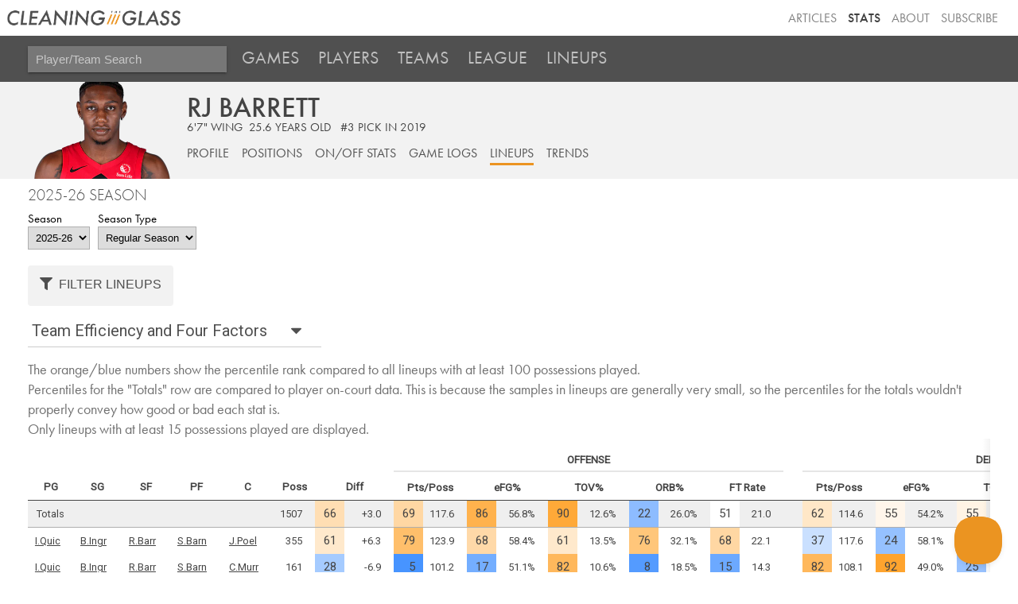

--- FILE ---
content_type: text/html; charset=utf-8
request_url: https://www.cleaningtheglass.com/stats/player/4574/lineups
body_size: 17295
content:


<!doctype html>

<html lang="en">
    <head>
        <meta charset="utf-8">
        <meta name="viewport" content="width=device-width, initial-scale=1, maximum-scale=1">

        <link rel="shortcut icon" href="/static/stats/img/CTG.5ed66c312626.png">

        <title>RJ Barrett /// Stats /// Cleaning the Glass</title>
        <meta name="description" content="Cleaning the Glass Stats">

        <link href="https://fonts.googleapis.com/css?family=Inconsolata:400|Roboto" rel="stylesheet">
        <link href="https://fonts.googleapis.com/css?family=Inconsolata:700" rel="stylesheet" media="only screen and (max-device-width: 1250px)">
        <link rel="stylesheet" href="https://ajax.googleapis.com/ajax/libs/jqueryui/1.12.1/themes/smoothness/jquery-ui.css">
        <link rel="stylesheet" href="https://use.fontawesome.com/releases/v5.3.1/css/all.css" integrity="sha384-mzrmE5qonljUremFsqc01SB46JvROS7bZs3IO2EmfFsd15uHvIt+Y8vEf7N7fWAU" crossorigin="anonymous">
        <link type="text/css" rel="stylesheet" href="/static/stats/css/jquery.qtip.322e498d43a8.css" />
        <link rel="stylesheet" href="/static/stats/css/base.964e8a4d8d64.css">
        <link rel="stylesheet" media="only screen and (min-device-width: 1250px)" href="/static/stats/css/desktop.7e9420ff6aff.css" />
        <link rel="stylesheet" media="only screen and (max-device-width: 1249px)" href="/static/stats/css/mobile.07f5143d91a0.css" />
        <script src="https://use.typekit.net/aog6kzn.js"></script>
        <script src="/static/stats/js/jquery-3.1.1.46836bbc603c.js"></script>
        <script src="https://ajax.googleapis.com/ajax/libs/jqueryui/1.12.1/jquery-ui.min.js"></script>
        <script src="/static/stats/js/jquery.tablesorter.combined.8e04f90ec859.js"></script>
        <script type="text/javascript" src="/static/stats/js/jquery.qtip.min.b08cfe1460ec.js"></script>
        <script>try{Typekit.load({ async: true });}catch(e){}</script>

        <script type="text/javascript">

        window.MemberfulOptions = {
            site: "https://cleaningtheglass.memberful.com",
            memberSignedIn: false  };

        (function() {
            var s = document.createElement('script');
            s.type = 'text/javascript';
            s.async = true;
            s.src = 'https://d35xxde4fgg0cx.cloudfront.net/assets/embedded.js';

            setup = function() { window.MemberfulEmbedded.setup(); }

            if(s.addEventListener) {
            s.addEventListener("load", setup, false);
            } else {
            s.attachEvent("onload", setup);
            }

            ( document.getElementsByTagName('head')[0] || document.getElementsByTagName('body')[0] ).appendChild( s );
        })();
        </script>
        
<script src="/static/stats/js/datedropper/datedropper.min.11677b81c5c4.js"></script>
<script type="text/javascript" src="/static/stats/js/utils.9847441760fe.js"></script>
<link rel="stylesheet" href="/static/stats/js/datedropper/datedropper.min.f78fab8a1689.css">
<link rel="stylesheet" href="/static/stats/js/datedropper/my-style.49c1c11bb576.css">
<link rel="stylesheet" href="/static/stats/css/player_page.b07d02dfe1a0.css">
<link rel="stylesheet" href="/static/stats/css/vue-lineups.860b73cf4d0a.css">
<link rel="stylesheet" media="only screen and (max-device-width: 1250px)" href="/static/stats/css/player_page_mobile.b94af87294ed.css" />

        
        
        
        

    <!--[if lt IE 9]>
        <script src="https://cdnjs.cloudflare.com/ajax/libs/html5shiv/3.7.3/html5shiv.js"></script>
    <![endif]-->
    </head>

    <body>
        <header>
            <div class='header-top-nav-container'>
            <div id="banner_container">
                <a href="https://cleaningtheglass.com">
                    <img src="/static/stats/img/header_logo.035377229c44.png" id="header_word_logo" />
                    <img src="/static/stats/img/CTG.5ed66c312626.png" id="small_logo" />
                </a>
            </div>
            <ul id="header_menu">
                <li><a href="/articles">Articles</a></li>
                <li><a href="/stats" class="current">Stats</a></li>
                <li><a href="/about">About</a></li>
                
                <li><a href="https://cleaningtheglass.memberful.com/checkout?plan=28030">Subscribe</a></li>
                
            </ul>
            </div>


            
    <div id="stats_nav">
        <ul>
            <li>
                <input id="player_team_search" placeholder="Player/Team Search" />
            </li>
            <li id="mobile_menu_button"><a href="#"><i class="fa fa-bars" aria-hidden="true"></i></a></li>
            <li class="stats_nav_item">
                <a href="/stats/games">Games</a>
            </li>
            <li class="stats_nav_item">
                <a href="/stats/players">Players</a>
            </li>
            <li class="stats_nav_item">
                <a href="/stats/teams">Teams</a>
            </li>
            <li class="stats_nav_item">
                <a class="nav_section_head">League</a>
                <ul class="stats_sub_nav">
                    <li>
                        <a class="sub_menu" href="/stats/league/summary">Summary</a>
                    </li>
                    <li>
                        <a class="sub_menu" href="/stats/league/fourfactors">Four Factors</a>
                    </li>
                    <li>
                        <a class="sub_menu" href="/stats/league/shots">Shooting</a>
                    </li>
                    <li>
                        <a class="sub_menu" href="/stats/league/context">Play Context</a>
                    </li>
                </ul>
            </li>
            <li class="stats_nav_item">
                <a href="/stats/lineups">Lineups</a>
            </li>
        </ul>
    </div>



            

            

        </header>



        <div id="content_wrapper">
            <div id="content">
                <div id="content_header">
                
    <div id="player_name" data-player-id="4574">RJ Barrett</div>
    <div id="player_info"><span class="player_height">6&#x27;7&quot;</span> <span class="player_pos">wing</span><span class="player_age">25.6&nbsp;years&nbsp;old</span>
    
        <span class="player_draft">#3 pick in 2019</span>
    
    </div>
    

                

<div id="section_header">

    <div class="hidden-mobile">
        <a href="/stats/player/4574"  id="player_page_section_overview">Profile</a>
        <a href="/stats/player/4574/positions"  id="player_page_section_onoff_positions">Positions</a>
        <a href="/stats/player/4574/onoff"  id="player_page_section_position">On/Off Stats</a>
        <a href="/stats/player/4574/gamelogs"  id="player_page_section_gamelogs">Game Logs</a>
        <a href="/stats/player/4574/lineups" class="selected" id="player_page_section_lineups">Lineups</a>
        <a href="/stats/player/4574/trends"  id="player_page_section_trends">Trends</a>
    </div>

    <select class='drop-down visible-mobile' onchange='location=this.value'>
        <option value="/stats/player/4574" >Overview</option>
        <option value="/stats/player/4574/positions" >Positions</option>
        <option value="/stats/player/4574/onoff" >On/Off Stats</option>
        <option value="/stats/player/4574/gamelogs" >Game Logs</option>
        <option value="/stats/player/4574/lineups" selected>Lineups</option>
        <option value="/stats/player/4574/trends" >Trends</option>
    </select>
</div>


                </div>
                <div id="inner_content">
                    <div id="content_section_wrapper">
                    
                    
                    

<div id="year_nav">
    <h2>2025-26 Season</h2>

    <div class="year_nav__selector_container">
        <div class="year_nav__selector">
            <label>Season</label>
            <select id="season_change">
                
                <option  selected value="/stats/player/4574/lineups?season=2025">2025-26</option>
                
                <option  value="/stats/player/4574/lineups?season=2024">2024-25</option>
                
                <option  value="/stats/player/4574/lineups?season=2023">2023-24</option>
                
                <option  value="/stats/player/4574/lineups?season=2022">2022-23</option>
                
                <option  value="/stats/player/4574/lineups?season=2021">2021-22</option>
                
                <option  value="/stats/player/4574/lineups?season=2020">2020-21</option>
                
                <option  value="/stats/player/4574/lineups?season=2019">2019-20</option>
                
                <option  value="/stats/player/4574/lineups?season=2018">2018-19</option>
                
                <option  value="/stats/player/4574/lineups?season=2017">2017-18</option>
                
                <option  value="/stats/player/4574/lineups?season=2016">2016-17</option>
                
                <option  value="/stats/player/4574/lineups?season=2015">2015-16</option>
                
                <option  value="/stats/player/4574/lineups?season=2014">2014-15</option>
                
                <option  value="/stats/player/4574/lineups?season=2013">2013-14</option>
                
                <option  value="/stats/player/4574/lineups?season=2012">2012-13</option>
                
                <option  value="/stats/player/4574/lineups?season=2011">2011-12</option>
                
                <option  value="/stats/player/4574/lineups?season=2010">2010-11</option>
                
                <option  value="/stats/player/4574/lineups?season=2009">2009-10</option>
                
                <option  value="/stats/player/4574/lineups?season=2008">2008-09</option>
                
                <option  value="/stats/player/4574/lineups?season=2007">2007-08</option>
                
                <option  value="/stats/player/4574/lineups?season=2006">2006-07</option>
                
                <option  value="/stats/player/4574/lineups?season=2005">2005-06</option>
                
                <option  value="/stats/player/4574/lineups?season=2004">2004-05</option>
                
                <option  value="/stats/player/4574/lineups?season=2003">2003-04</option>
                
            </select>
        </div>

        <div class="year_nav__selector">
            <label>Season Type</label>
            <select id="seasontype_change">
                <option  selected value="/stats/player/4574/lineups?seasontype=regseason">Regular Season</option>
                <option  value="/stats/player/4574/lineups?seasontype=playoffs">Playoffs</option>
            </select>
        </div>
    </div>
</div>




<script src="https://cdn.jsdelivr.net/npm/vue@2.5.17/dist/vue.min.js"></script>
<script src="https://unpkg.com/vue-multiselect@2.1.0"></script>
<script type="text/javascript" src="/static/stats/js/components/lineup-filters/lineup-filter.08f6213b3453.js"></script>
<script type="text/javascript" src="/static/stats/js/components/lineup-filters/lineup-filter-form.5a8597ae93fe.js"></script>
<script type="text/javascript" src="/static/stats/js/components/lineup-filters/vue-lineups.29a494f0c20e.js"></script>
<script type="text/javascript">
    $(document).ready(function() {
        Vue.component('vue-multiselect', window.VueMultiselect.default);
        window.vueLineupFilter = vueLineups(
            [[{"name": "Immanuel Quickley", "player_id": 4769}, {"name": "Jamal Shead", "player_id": 5380}], [{"name": "Alijah Martin", "player_id": 5527}, {"name": "Brandon Ingram", "player_id": 1742}, {"name": "Gradey Dick", "player_id": 5225}, {"name": "Ja'Kobe Walter", "player_id": 5354}, {"name": "Jamal Shead", "player_id": 5380}, {"name": "Ochai Agbaji", "player_id": 5103}, {"name": "RJ Barrett", "player_id": 4574}], [{"name": "A.J. Lawson", "player_id": 4942}, {"name": "Brandon Ingram", "player_id": 1742}, {"name": "Gradey Dick", "player_id": 5225}, {"name": "Ja'Kobe Walter", "player_id": 5354}, {"name": "Ochai Agbaji", "player_id": 5103}, {"name": "RJ Barrett", "player_id": 4574}, {"name": "Scottie Barnes", "player_id": 4867}], [{"name": "Collin Murray-Boyles", "player_id": 5526}, {"name": "Jamison Battle", "player_id": 5402}, {"name": "RJ Barrett", "player_id": 4574}, {"name": "Sandro Mamukelashvili", "player_id": 4917}, {"name": "Scottie Barnes", "player_id": 4867}], [{"name": "Collin Murray-Boyles", "player_id": 5526}, {"name": "Jakob Poeltl", "player_id": 2936}, {"name": "Jamison Battle", "player_id": 5402}, {"name": "Jonathan Mogbo", "player_id": 5366}, {"name": "Sandro Mamukelashvili", "player_id": 4917}, {"name": "Scottie Barnes", "player_id": 4867}], [{"name": "A.J. Lawson", "player_id": 4942}, {"name": "Alijah Martin", "player_id": 5527}, {"name": "Brandon Ingram", "player_id": 1742}, {"name": "Collin Murray-Boyles", "player_id": 5526}, {"name": "Gradey Dick", "player_id": 5225}, {"name": "Immanuel Quickley", "player_id": 4769}, {"name": "Ja'Kobe Walter", "player_id": 5354}, {"name": "Jakob Poeltl", "player_id": 2936}, {"name": "Jamal Shead", "player_id": 5380}, {"name": "Jamison Battle", "player_id": 5402}, {"name": "Jonathan Mogbo", "player_id": 5366}, {"name": "Ochai Agbaji", "player_id": 5103}, {"name": "RJ Barrett", "player_id": 4574}, {"name": "Sandro Mamukelashvili", "player_id": 4917}, {"name": "Scottie Barnes", "player_id": 4867}]],
            {},
            null
        );
    })
</script>




<script type="text/javascript" src="/static/stats/js/utils.9847441760fe.js"></script>



    <link rel="stylesheet" href="https://unpkg.com/vue-multiselect@2.1.0/dist/vue-multiselect.min.css">
    <link rel="stylesheet" href="/static/stats/css/multiselect.cea64bd89394.css">
    <link rel="stylesheet" href="/static/stats/css/vue-lineups.860b73cf4d0a.css">
    <link rel="stylesheet" media="only screen and (max-device-width: 1250px)" href="/static/stats/css/lineups_mobile.c3b64cd93128.css" />


<div id="v-lineups"></div>

<div class='tab-select-container'>
    <h2 class='tab-current-label stat-tab-current-label'>Team Efficiency and Four Factors</h2>
    <select id="stat-tab-select" class="tab-select" name="tab-select">
        <option value="four_factors">Team Efficiency and Four Factors</option>
        <optgroup label="Offense">
            <option value="shooting_offense_freq">Shooting: Frequency</option>
            <option value="shooting_offense_fg">Shooting: Accuracy</option>
            <option value="context_hc_offense">Play Context: Halfcourt and Putbacks</option>
            <option value="context_trans_offense">Play Context: Transition</option>
        </optgroup>
        <optgroup label="Defense">
            <option value="shooting_defense_freq">Shooting: Frequency</option>
            <option value="shooting_defense_fg">Shooting: Accuracy</option>
            <option value="context_hc_defense">Play Context: Halfcourt and Putbacks</option>
            <option value="context_trans_defense">Play Context: Transition</option>
        </optgroup>
    </select>
</div>


<section class="tabs">

<div class="content_section" id="four_factors">
    
        <div class="explanation_text">The orange/blue numbers show the percentile rank compared to all lineups with at least 100 possessions played.<br />Percentiles for the "Totals" row are compared to player on-court data. This is because the samples in lineups are generally very small, so the percentiles for the totals wouldn't properly convey how good or bad each stat is.<br />Only lineups with at least 15 possessions played are displayed.</div>
    
    <div class="stat_table_container">
    <table id="lineups_four_factors" class="stat_table sortable">
        <thead>
            <tr class="section_header">
                
                    <th class="blank" colspan="8"></th>
                
                <th class="section_header_text" id="offense_section_header" colspan="10">Offense</th>
                <th></th>
                <th class="section_header_text" id="defense_section_header" colspan="10">Defense</th>
            </tr>
            <tr>
                
                <th>PG</th>
                <th>SG</th>
                <th>SF</th>
                <th>PF</th>
                <th>C</th>
                <th>Poss</th>
                <th colspan="2" class="tip_diff_onoff">Diff</th>
                <th colspan=2 class="team_tip_ppp_off">Pts/Poss</th>
                <th colspan=2 class="team_tip_efg_off">eFG%</th>
                <th colspan=2 class="team_tip_tov_off">TOV%</th>
                <th colspan=2 class="team_tip_orb_off">ORB%</th>
                <th colspan=2 class="team_tip_ftr_off">FT Rate</th>
                <th></th>
                <th colspan=2 class="team_tip_ppp_def">Pts/Poss</th>
                <th colspan=2 class="team_tip_efg_def">eFG%</th>
                <th colspan=2 class="team_tip_tov_def">TOV%</th>
                <th colspan=2 class="team_tip_orb_def">ORB%</th>
                <th colspan=2 class="team_tip_ftr_def">FT Rate</th>
            </tr>
            <tbody class="avoid-sort">
                <tr class="summary_row">
                
                    <td class="intro_stat">Totals</td>
                    <td class="intro_stat"></td>
                    <td class="intro_stat"></td>
                    <td class="intro_stat"></td>
                    <td class="intro_stat"></td>
                    <td class="stat value">1507</td>
                    <td class="stat rank" style="background-color: hsl(34, 100%, 85%);">66</td>
                    <td class="stat value">+3.0</td>
                    <td class="stat rank points_per_poss" style="background-color: hsl(34, 100%, 82%);">69</td>
                    <td class="stat value points_per_poss">117.6</td>
                    <td class="stat rank" style="background-color: hsl(34, 100%, 65%);">86</td>
                    <td class="stat value">56.8%</td>
                    <td class="stat rank" style="background-color: hsl(34, 100%, 61%);">90</td>
                    <td class="stat value">12.6%</td>
                    <td class="stat rank" style="background-color: hsl(215, 100%, 77.6%);">22</td>
                    <td class="stat value">26.0%</td>
                    <td class="stat rank" style="background-color: hsl(0, 0%, 100%);">51</td>
                    <td class="stat value">21.0</td>
                    <td class="spacer"></td>
                    <td class="stat rank points_per_poss" style="background-color: hsl(34, 100%, 89%);">62</td>
                    <td class="stat value points_per_poss">114.6</td>
                    <td class="stat rank" style="background-color: hsl(34, 100%, 96%);">55</td>
                    <td class="stat value">54.2%</td>
                    <td class="stat rank" style="background-color: hsl(34, 100%, 95%);">55</td>
                    <td class="stat value">14.6%</td>
                    <td class="stat rank" style="background-color: hsl(215, 100%, 98.4%);">49</td>
                    <td class="stat value">29.1%</td>
                    <td class="stat rank" style="background-color: hsl(215, 100%, 88.0%);">35</td>
                    <td class="stat value">22.0</td>
                
                </tr>
            </tbody>
        </thead>
        <tbody>
        
            <tr>
                
                <td class="intro_stat lineup_name" data-full-name="Immanuel Quickley"><a href="/stats/player/4769/lineups">I.Quic</a></td>
                <td class="intro_stat lineup_name" data-full-name="Brandon Ingram"><a href="/stats/player/1742/lineups">B.Ingr</a></td>
                <td class="intro_stat lineup_name" data-full-name="RJ Barrett"><a href="/stats/player/4574/lineups">R.Barr</a></td>
                <td class="intro_stat lineup_name" data-full-name="Scottie Barnes"><a href="/stats/player/4867/lineups">S.Barn</a></td>
                <td class="intro_stat lineup_name" data-full-name="Jakob Poeltl"><a href="/stats/player/2936/lineups">J.Poel</a></td>
                <td class="stat value">355</td>
                <td class="stat rank" style="background-color: hsl(34, 100%, 90%);">61</td>
                <td class="stat value">+6.3</td>
                <td class="stat rank points_per_poss" style="background-color: hsl(34, 100%, 71%);">79</td>
                <td class="stat value points_per_poss">123.9</td>
                <td class="stat rank" style="background-color: hsl(34, 100%, 83%);">68</td>
                <td class="stat value">58.4%</td>
                <td class="stat rank" style="background-color: hsl(34, 100%, 90%);">61</td>
                <td class="stat value">13.5%</td>
                <td class="stat rank" style="background-color: hsl(34, 100%, 74%);">76</td>
                <td class="stat value">32.1%</td>
                <td class="stat rank" style="background-color: hsl(34, 100%, 82%);">68</td>
                <td class="stat value">22.1</td>
                <td class="spacer"></td>
                <td class="stat rank points_per_poss" style="background-color: hsl(215, 100%, 89.6%);">37</td>
                <td class="stat value points_per_poss">117.6</td>
                <td class="stat rank" style="background-color: hsl(215, 100%, 79.2%);">24</td>
                <td class="stat value">58.1%</td>
                <td class="stat rank" style="background-color: hsl(34, 100%, 69%);">81</td>
                <td class="stat value">16.5%</td>
                <td class="stat rank" style="background-color: hsl(215, 100%, 97.6%);">48</td>
                <td class="stat value">27.7%</td>
                <td class="stat rank" style="background-color: hsl(215, 100%, 77.6%);">22</td>
                <td class="stat value">23.9</td>
            </tr>
        
            <tr>
                
                <td class="intro_stat lineup_name" data-full-name="Immanuel Quickley"><a href="/stats/player/4769/lineups">I.Quic</a></td>
                <td class="intro_stat lineup_name" data-full-name="Brandon Ingram"><a href="/stats/player/1742/lineups">B.Ingr</a></td>
                <td class="intro_stat lineup_name" data-full-name="RJ Barrett"><a href="/stats/player/4574/lineups">R.Barr</a></td>
                <td class="intro_stat lineup_name" data-full-name="Scottie Barnes"><a href="/stats/player/4867/lineups">S.Barn</a></td>
                <td class="intro_stat lineup_name" data-full-name="Collin Murray-Boyles"><a href="/stats/player/5526/lineups">C.Murr</a></td>
                <td class="stat value">161</td>
                <td class="stat rank" style="background-color: hsl(215, 100%, 82.4%);">28</td>
                <td class="stat value">-6.9</td>
                <td class="stat rank points_per_poss" style="background-color: hsl(215, 100%, 64.0%);">5</td>
                <td class="stat value points_per_poss">101.2</td>
                <td class="stat rank" style="background-color: hsl(215, 100%, 72.8%);">17</td>
                <td class="stat value">51.1%</td>
                <td class="stat rank" style="background-color: hsl(34, 100%, 68%);">82</td>
                <td class="stat value">10.6%</td>
                <td class="stat rank" style="background-color: hsl(215, 100%, 66.4%);">8</td>
                <td class="stat value">18.5%</td>
                <td class="stat rank" style="background-color: hsl(215, 100%, 71.2%);">15</td>
                <td class="stat value">14.3</td>
                <td class="spacer"></td>
                <td class="stat rank points_per_poss" style="background-color: hsl(34, 100%, 68%);">82</td>
                <td class="stat value points_per_poss">108.1</td>
                <td class="stat rank" style="background-color: hsl(34, 100%, 59%);">92</td>
                <td class="stat value">49.0%</td>
                <td class="stat rank" style="background-color: hsl(215, 100%, 80.0%);">25</td>
                <td class="stat value">11.9%</td>
                <td class="stat rank" style="background-color: hsl(215, 100%, 92.0%);">41</td>
                <td class="stat value">28.9%</td>
                <td class="stat rank" style="background-color: hsl(215, 100%, 87.2%);">34</td>
                <td class="stat value">21.4</td>
            </tr>
        
            <tr>
                
                <td class="intro_stat lineup_name" data-full-name="Immanuel Quickley"><a href="/stats/player/4769/lineups">I.Quic</a></td>
                <td class="intro_stat lineup_name" data-full-name="Brandon Ingram"><a href="/stats/player/1742/lineups">B.Ingr</a></td>
                <td class="intro_stat lineup_name" data-full-name="RJ Barrett"><a href="/stats/player/4574/lineups">R.Barr</a></td>
                <td class="intro_stat lineup_name" data-full-name="Scottie Barnes"><a href="/stats/player/4867/lineups">S.Barn</a></td>
                <td class="intro_stat lineup_name" data-full-name="Sandro Mamukelashvili"><a href="/stats/player/4917/lineups">S.Mamu</a></td>
                <td class="stat value">86</td>
                <td class="stat rank" style=";"></td>
                <td class="stat value">+5.8</td>
                <td class="stat rank points_per_poss" style=";"></td>
                <td class="stat value points_per_poss">108.1</td>
                <td class="stat rank" style=";"></td>
                <td class="stat value">52.0%</td>
                <td class="stat rank" style=";"></td>
                <td class="stat value">14.0%</td>
                <td class="stat rank" style=";"></td>
                <td class="stat value">20.5%</td>
                <td class="stat rank" style=";"></td>
                <td class="stat value">21.6</td>
                <td class="spacer"></td>
                <td class="stat rank points_per_poss" style=";"></td>
                <td class="stat value points_per_poss">102.3</td>
                <td class="stat rank" style=";"></td>
                <td class="stat value">44.2%</td>
                <td class="stat rank" style=";"></td>
                <td class="stat value">16.3%</td>
                <td class="stat rank" style=";"></td>
                <td class="stat value">32.7%</td>
                <td class="stat rank" style=";"></td>
                <td class="stat value">27.3</td>
            </tr>
        
            <tr>
                
                <td class="intro_stat lineup_name" data-full-name="Immanuel Quickley"><a href="/stats/player/4769/lineups">I.Quic</a></td>
                <td class="intro_stat lineup_name" data-full-name="Gradey Dick"><a href="/stats/player/5225/lineups">G.Dick</a></td>
                <td class="intro_stat lineup_name" data-full-name="RJ Barrett"><a href="/stats/player/4574/lineups">R.Barr</a></td>
                <td class="intro_stat lineup_name" data-full-name="Scottie Barnes"><a href="/stats/player/4867/lineups">S.Barn</a></td>
                <td class="intro_stat lineup_name" data-full-name="Sandro Mamukelashvili"><a href="/stats/player/4917/lineups">S.Mamu</a></td>
                <td class="stat value">80</td>
                <td class="stat rank" style=";"></td>
                <td class="stat value">+28.9</td>
                <td class="stat rank points_per_poss" style=";"></td>
                <td class="stat value points_per_poss">120.0</td>
                <td class="stat rank" style=";"></td>
                <td class="stat value">55.6%</td>
                <td class="stat rank" style=";"></td>
                <td class="stat value">5.0%</td>
                <td class="stat rank" style=";"></td>
                <td class="stat value">13.5%</td>
                <td class="stat rank" style=";"></td>
                <td class="stat value">23.9</td>
                <td class="spacer"></td>
                <td class="stat rank points_per_poss" style=";"></td>
                <td class="stat value points_per_poss">91.1</td>
                <td class="stat rank" style=";"></td>
                <td class="stat value">50.8%</td>
                <td class="stat rank" style=";"></td>
                <td class="stat value">20.3%</td>
                <td class="stat rank" style=";"></td>
                <td class="stat value">23.1%</td>
                <td class="stat rank" style=";"></td>
                <td class="stat value">12.5</td>
            </tr>
        
            <tr>
                
                <td class="intro_stat lineup_name" data-full-name="Immanuel Quickley"><a href="/stats/player/4769/lineups">I.Quic</a></td>
                <td class="intro_stat lineup_name" data-full-name="Ochai Agbaji"><a href="/stats/player/5103/lineups">O.Agba</a></td>
                <td class="intro_stat lineup_name" data-full-name="Brandon Ingram"><a href="/stats/player/1742/lineups">B.Ingr</a></td>
                <td class="intro_stat lineup_name" data-full-name="RJ Barrett"><a href="/stats/player/4574/lineups">R.Barr</a></td>
                <td class="intro_stat lineup_name" data-full-name="Scottie Barnes"><a href="/stats/player/4867/lineups">S.Barn</a></td>
                <td class="stat value">65</td>
                <td class="stat rank" style=";"></td>
                <td class="stat value">-16.7</td>
                <td class="stat rank points_per_poss" style=";"></td>
                <td class="stat value points_per_poss">124.6</td>
                <td class="stat rank" style=";"></td>
                <td class="stat value">61.2%</td>
                <td class="stat rank" style=";"></td>
                <td class="stat value">9.2%</td>
                <td class="stat rank" style=";"></td>
                <td class="stat value">21.4%</td>
                <td class="stat rank" style=";"></td>
                <td class="stat value">17.2</td>
                <td class="spacer"></td>
                <td class="stat rank points_per_poss" style=";"></td>
                <td class="stat value points_per_poss">141.3</td>
                <td class="stat rank" style=";"></td>
                <td class="stat value">61.9%</td>
                <td class="stat rank" style=";"></td>
                <td class="stat value">4.8%</td>
                <td class="stat rank" style=";"></td>
                <td class="stat value">26.5%</td>
                <td class="stat rank" style=";"></td>
                <td class="stat value">9.0</td>
            </tr>
        
            <tr>
                
                <td class="intro_stat lineup_name" data-full-name="Immanuel Quickley"><a href="/stats/player/4769/lineups">I.Quic</a></td>
                <td class="intro_stat lineup_name" data-full-name="Gradey Dick"><a href="/stats/player/5225/lineups">G.Dick</a></td>
                <td class="intro_stat lineup_name" data-full-name="RJ Barrett"><a href="/stats/player/4574/lineups">R.Barr</a></td>
                <td class="intro_stat lineup_name" data-full-name="Scottie Barnes"><a href="/stats/player/4867/lineups">S.Barn</a></td>
                <td class="intro_stat lineup_name" data-full-name="Jakob Poeltl"><a href="/stats/player/2936/lineups">J.Poel</a></td>
                <td class="stat value">45</td>
                <td class="stat rank" style=";"></td>
                <td class="stat value">+8.5</td>
                <td class="stat rank points_per_poss" style=";"></td>
                <td class="stat value points_per_poss">100.0</td>
                <td class="stat rank" style=";"></td>
                <td class="stat value">46.4%</td>
                <td class="stat rank" style=";"></td>
                <td class="stat value">13.3%</td>
                <td class="stat rank" style=";"></td>
                <td class="stat value">29.2%</td>
                <td class="stat rank" style=";"></td>
                <td class="stat value">14.3</td>
                <td class="spacer"></td>
                <td class="stat rank points_per_poss" style=";"></td>
                <td class="stat value points_per_poss">91.5</td>
                <td class="stat rank" style=";"></td>
                <td class="stat value">40.0%</td>
                <td class="stat rank" style=";"></td>
                <td class="stat value">12.8%</td>
                <td class="stat rank" style=";"></td>
                <td class="stat value">23.1%</td>
                <td class="stat rank" style=";"></td>
                <td class="stat value">27.5</td>
            </tr>
        
            <tr>
                
                <td class="intro_stat lineup_name" data-full-name="Immanuel Quickley"><a href="/stats/player/4769/lineups">I.Quic</a></td>
                <td class="intro_stat lineup_name" data-full-name="Brandon Ingram"><a href="/stats/player/1742/lineups">B.Ingr</a></td>
                <td class="intro_stat lineup_name" data-full-name="RJ Barrett"><a href="/stats/player/4574/lineups">R.Barr</a></td>
                <td class="intro_stat lineup_name" data-full-name="Sandro Mamukelashvili"><a href="/stats/player/4917/lineups">S.Mamu</a></td>
                <td class="intro_stat lineup_name" data-full-name="Collin Murray-Boyles"><a href="/stats/player/5526/lineups">C.Murr</a></td>
                <td class="stat value">34</td>
                <td class="stat rank" style=";"></td>
                <td class="stat value">+48.0</td>
                <td class="stat rank points_per_poss" style=";"></td>
                <td class="stat value points_per_poss">158.8</td>
                <td class="stat rank" style=";"></td>
                <td class="stat value">83.3%</td>
                <td class="stat rank" style=";"></td>
                <td class="stat value">20.6%</td>
                <td class="stat rank" style=";"></td>
                <td class="stat value">14.3%</td>
                <td class="stat rank" style=";"></td>
                <td class="stat value">33.3</td>
                <td class="spacer"></td>
                <td class="stat rank points_per_poss" style=";"></td>
                <td class="stat value points_per_poss">110.8</td>
                <td class="stat rank" style=";"></td>
                <td class="stat value">59.7%</td>
                <td class="stat rank" style=";"></td>
                <td class="stat value">24.3%</td>
                <td class="stat rank" style=";"></td>
                <td class="stat value">28.6%</td>
                <td class="stat rank" style=";"></td>
                <td class="stat value">12.9</td>
            </tr>
        
            <tr>
                
                <td class="intro_stat lineup_name" data-full-name="Jamal Shead"><a href="/stats/player/5380/lineups">J.Shea</a></td>
                <td class="intro_stat lineup_name" data-full-name="Brandon Ingram"><a href="/stats/player/1742/lineups">B.Ingr</a></td>
                <td class="intro_stat lineup_name" data-full-name="RJ Barrett"><a href="/stats/player/4574/lineups">R.Barr</a></td>
                <td class="intro_stat lineup_name" data-full-name="Scottie Barnes"><a href="/stats/player/4867/lineups">S.Barn</a></td>
                <td class="intro_stat lineup_name" data-full-name="Sandro Mamukelashvili"><a href="/stats/player/4917/lineups">S.Mamu</a></td>
                <td class="stat value">33</td>
                <td class="stat rank" style=";"></td>
                <td class="stat value">+6.4</td>
                <td class="stat rank points_per_poss" style=";"></td>
                <td class="stat value points_per_poss">103.0</td>
                <td class="stat rank" style=";"></td>
                <td class="stat value">60.4%</td>
                <td class="stat rank" style=";"></td>
                <td class="stat value">18.2%</td>
                <td class="stat rank" style=";"></td>
                <td class="stat value">9.1%</td>
                <td class="stat rank" style=";"></td>
                <td class="stat value">20.8</td>
                <td class="spacer"></td>
                <td class="stat rank points_per_poss" style=";"></td>
                <td class="stat value points_per_poss">96.7</td>
                <td class="stat rank" style=";"></td>
                <td class="stat value">50.0%</td>
                <td class="stat rank" style=";"></td>
                <td class="stat value">20.0%</td>
                <td class="stat rank" style=";"></td>
                <td class="stat value">16.7%</td>
                <td class="stat rank" style=";"></td>
                <td class="stat value">38.1</td>
            </tr>
        
            <tr>
                
                <td class="intro_stat lineup_name" data-full-name="Immanuel Quickley"><a href="/stats/player/4769/lineups">I.Quic</a></td>
                <td class="intro_stat lineup_name" data-full-name="Ja&#x27;Kobe Walter"><a href="/stats/player/5354/lineups">J.Walt</a></td>
                <td class="intro_stat lineup_name" data-full-name="RJ Barrett"><a href="/stats/player/4574/lineups">R.Barr</a></td>
                <td class="intro_stat lineup_name" data-full-name="Sandro Mamukelashvili"><a href="/stats/player/4917/lineups">S.Mamu</a></td>
                <td class="intro_stat lineup_name" data-full-name="Collin Murray-Boyles"><a href="/stats/player/5526/lineups">C.Murr</a></td>
                <td class="stat value">27</td>
                <td class="stat rank" style=";"></td>
                <td class="stat value">-16.3</td>
                <td class="stat rank points_per_poss" style=";"></td>
                <td class="stat value points_per_poss">144.4</td>
                <td class="stat rank" style=";"></td>
                <td class="stat value">65.5%</td>
                <td class="stat rank" style=";"></td>
                <td class="stat value">3.7%</td>
                <td class="stat rank" style=";"></td>
                <td class="stat value">21.4%</td>
                <td class="stat rank" style=";"></td>
                <td class="stat value">3.4</td>
                <td class="spacer"></td>
                <td class="stat rank points_per_poss" style=";"></td>
                <td class="stat value points_per_poss">160.7</td>
                <td class="stat rank" style=";"></td>
                <td class="stat value">78.0%</td>
                <td class="stat rank" style=";"></td>
                <td class="stat value">3.6%</td>
                <td class="stat rank" style=";"></td>
                <td class="stat value">11.1%</td>
                <td class="stat rank" style=";"></td>
                <td class="stat value">24.0</td>
            </tr>
        
            <tr>
                
                <td class="intro_stat lineup_name" data-full-name="Jamal Shead"><a href="/stats/player/5380/lineups">J.Shea</a></td>
                <td class="intro_stat lineup_name" data-full-name="Brandon Ingram"><a href="/stats/player/1742/lineups">B.Ingr</a></td>
                <td class="intro_stat lineup_name" data-full-name="RJ Barrett"><a href="/stats/player/4574/lineups">R.Barr</a></td>
                <td class="intro_stat lineup_name" data-full-name="Scottie Barnes"><a href="/stats/player/4867/lineups">S.Barn</a></td>
                <td class="intro_stat lineup_name" data-full-name="Collin Murray-Boyles"><a href="/stats/player/5526/lineups">C.Murr</a></td>
                <td class="stat value">25</td>
                <td class="stat rank" style=";"></td>
                <td class="stat value">+77.0</td>
                <td class="stat rank points_per_poss" style=";"></td>
                <td class="stat value points_per_poss">152.0</td>
                <td class="stat rank" style=";"></td>
                <td class="stat value">63.6%</td>
                <td class="stat rank" style=";"></td>
                <td class="stat value">8.0%</td>
                <td class="stat rank" style=";"></td>
                <td class="stat value">36.4%</td>
                <td class="stat rank" style=";"></td>
                <td class="stat value">45.5</td>
                <td class="spacer"></td>
                <td class="stat rank points_per_poss" style=";"></td>
                <td class="stat value points_per_poss">75.0</td>
                <td class="stat rank" style=";"></td>
                <td class="stat value">35.0%</td>
                <td class="stat rank" style=";"></td>
                <td class="stat value">10.7%</td>
                <td class="stat rank" style=";"></td>
                <td class="stat value">14.3%</td>
                <td class="stat rank" style=";"></td>
                <td class="stat value">35.0</td>
            </tr>
        
            <tr>
                
                <td class="intro_stat lineup_name" data-full-name="Immanuel Quickley"><a href="/stats/player/4769/lineups">I.Quic</a></td>
                <td class="intro_stat lineup_name" data-full-name="Ja&#x27;Kobe Walter"><a href="/stats/player/5354/lineups">J.Walt</a></td>
                <td class="intro_stat lineup_name" data-full-name="RJ Barrett"><a href="/stats/player/4574/lineups">R.Barr</a></td>
                <td class="intro_stat lineup_name" data-full-name="Scottie Barnes"><a href="/stats/player/4867/lineups">S.Barn</a></td>
                <td class="intro_stat lineup_name" data-full-name="Collin Murray-Boyles"><a href="/stats/player/5526/lineups">C.Murr</a></td>
                <td class="stat value">23</td>
                <td class="stat rank" style=";"></td>
                <td class="stat value">+8.2</td>
                <td class="stat rank points_per_poss" style=";"></td>
                <td class="stat value points_per_poss">95.7</td>
                <td class="stat rank" style=";"></td>
                <td class="stat value">28.0%</td>
                <td class="stat rank" style=";"></td>
                <td class="stat value">17.4%</td>
                <td class="stat rank" style=";"></td>
                <td class="stat value">63.2%</td>
                <td class="stat rank" style=";"></td>
                <td class="stat value">32.0</td>
                <td class="spacer"></td>
                <td class="stat rank points_per_poss" style=";"></td>
                <td class="stat value points_per_poss">87.5</td>
                <td class="stat rank" style=";"></td>
                <td class="stat value">42.5%</td>
                <td class="stat rank" style=";"></td>
                <td class="stat value">25.0%</td>
                <td class="stat rank" style=";"></td>
                <td class="stat value">23.1%</td>
                <td class="stat rank" style=";"></td>
                <td class="stat value">20.0</td>
            </tr>
        
            <tr>
                
                <td class="intro_stat lineup_name" data-full-name="Jamal Shead"><a href="/stats/player/5380/lineups">J.Shea</a></td>
                <td class="intro_stat lineup_name" data-full-name="Gradey Dick"><a href="/stats/player/5225/lineups">G.Dick</a></td>
                <td class="intro_stat lineup_name" data-full-name="RJ Barrett"><a href="/stats/player/4574/lineups">R.Barr</a></td>
                <td class="intro_stat lineup_name" data-full-name="Scottie Barnes"><a href="/stats/player/4867/lineups">S.Barn</a></td>
                <td class="intro_stat lineup_name" data-full-name="Sandro Mamukelashvili"><a href="/stats/player/4917/lineups">S.Mamu</a></td>
                <td class="stat value">22</td>
                <td class="stat rank" style=";"></td>
                <td class="stat value">-5.8</td>
                <td class="stat rank points_per_poss" style=";"></td>
                <td class="stat value points_per_poss">122.7</td>
                <td class="stat rank" style=";"></td>
                <td class="stat value">62.5%</td>
                <td class="stat rank" style=";"></td>
                <td class="stat value">4.5%</td>
                <td class="stat rank" style=";"></td>
                <td class="stat value">0.0%</td>
                <td class="stat rank" style=";"></td>
                <td class="stat value">10.0</td>
                <td class="spacer"></td>
                <td class="stat rank points_per_poss" style=";"></td>
                <td class="stat value points_per_poss">128.6</td>
                <td class="stat rank" style=";"></td>
                <td class="stat value">71.4%</td>
                <td class="stat rank" style=";"></td>
                <td class="stat value">19.0%</td>
                <td class="stat rank" style=";"></td>
                <td class="stat value">12.5%</td>
                <td class="stat rank" style=";"></td>
                <td class="stat value">50.0</td>
            </tr>
        
            <tr>
                
                <td class="intro_stat lineup_name" data-full-name="Immanuel Quickley"><a href="/stats/player/4769/lineups">I.Quic</a></td>
                <td class="intro_stat lineup_name" data-full-name="Brandon Ingram"><a href="/stats/player/1742/lineups">B.Ingr</a></td>
                <td class="intro_stat lineup_name" data-full-name="RJ Barrett"><a href="/stats/player/4574/lineups">R.Barr</a></td>
                <td class="intro_stat lineup_name" data-full-name="Scottie Barnes"><a href="/stats/player/4867/lineups">S.Barn</a></td>
                <td class="intro_stat lineup_name" data-full-name="Jamison Battle"><a href="/stats/player/5402/lineups">J.Batt</a></td>
                <td class="stat value">18</td>
                <td class="stat rank" style=";"></td>
                <td class="stat value">+22.2</td>
                <td class="stat rank points_per_poss" style=";"></td>
                <td class="stat value points_per_poss">122.2</td>
                <td class="stat rank" style=";"></td>
                <td class="stat value">66.7%</td>
                <td class="stat rank" style=";"></td>
                <td class="stat value">16.7%</td>
                <td class="stat rank" style=";"></td>
                <td class="stat value">16.7%</td>
                <td class="stat rank" style=";"></td>
                <td class="stat value">13.3</td>
                <td class="spacer"></td>
                <td class="stat rank points_per_poss" style=";"></td>
                <td class="stat value points_per_poss">100.0</td>
                <td class="stat rank" style=";"></td>
                <td class="stat value">52.9%</td>
                <td class="stat rank" style=";"></td>
                <td class="stat value">16.7%</td>
                <td class="stat rank" style=";"></td>
                <td class="stat value">36.4%</td>
                <td class="stat rank" style=";"></td>
                <td class="stat value">0.0</td>
            </tr>
        
            <tr>
                
                <td class="intro_stat lineup_name" data-full-name="Immanuel Quickley"><a href="/stats/player/4769/lineups">I.Quic</a></td>
                <td class="intro_stat lineup_name" data-full-name="Jamal Shead"><a href="/stats/player/5380/lineups">J.Shea</a></td>
                <td class="intro_stat lineup_name" data-full-name="Brandon Ingram"><a href="/stats/player/1742/lineups">B.Ingr</a></td>
                <td class="intro_stat lineup_name" data-full-name="RJ Barrett"><a href="/stats/player/4574/lineups">R.Barr</a></td>
                <td class="intro_stat lineup_name" data-full-name="Scottie Barnes"><a href="/stats/player/4867/lineups">S.Barn</a></td>
                <td class="stat value">17</td>
                <td class="stat rank" style=";"></td>
                <td class="stat value">-31.6</td>
                <td class="stat rank points_per_poss" style=";"></td>
                <td class="stat value points_per_poss">105.9</td>
                <td class="stat rank" style=";"></td>
                <td class="stat value">50.0%</td>
                <td class="stat rank" style=";"></td>
                <td class="stat value">5.9%</td>
                <td class="stat rank" style=";"></td>
                <td class="stat value">11.1%</td>
                <td class="stat rank" style=";"></td>
                <td class="stat value">5.9</td>
                <td class="spacer"></td>
                <td class="stat rank points_per_poss" style=";"></td>
                <td class="stat value points_per_poss">137.5</td>
                <td class="stat rank" style=";"></td>
                <td class="stat value">58.8%</td>
                <td class="stat rank" style=";"></td>
                <td class="stat value">25.0%</td>
                <td class="stat rank" style=";"></td>
                <td class="stat value">66.7%</td>
                <td class="stat rank" style=";"></td>
                <td class="stat value">11.8</td>
            </tr>
        
            <tr>
                
                <td class="intro_stat lineup_name" data-full-name="Immanuel Quickley"><a href="/stats/player/4769/lineups">I.Quic</a></td>
                <td class="intro_stat lineup_name" data-full-name="Ja&#x27;Kobe Walter"><a href="/stats/player/5354/lineups">J.Walt</a></td>
                <td class="intro_stat lineup_name" data-full-name="RJ Barrett"><a href="/stats/player/4574/lineups">R.Barr</a></td>
                <td class="intro_stat lineup_name" data-full-name="Scottie Barnes"><a href="/stats/player/4867/lineups">S.Barn</a></td>
                <td class="intro_stat lineup_name" data-full-name="Sandro Mamukelashvili"><a href="/stats/player/4917/lineups">S.Mamu</a></td>
                <td class="stat value">17</td>
                <td class="stat rank" style=";"></td>
                <td class="stat value">-7.5</td>
                <td class="stat rank points_per_poss" style=";"></td>
                <td class="stat value points_per_poss">105.9</td>
                <td class="stat rank" style=";"></td>
                <td class="stat value">53.6%</td>
                <td class="stat rank" style=";"></td>
                <td class="stat value">0.0%</td>
                <td class="stat rank" style=";"></td>
                <td class="stat value">0.0%</td>
                <td class="stat rank" style=";"></td>
                <td class="stat value">21.4</td>
                <td class="spacer"></td>
                <td class="stat rank points_per_poss" style=";"></td>
                <td class="stat value points_per_poss">113.3</td>
                <td class="stat rank" style=";"></td>
                <td class="stat value">62.5%</td>
                <td class="stat rank" style=";"></td>
                <td class="stat value">26.7%</td>
                <td class="stat rank" style=";"></td>
                <td class="stat value">33.3%</td>
                <td class="stat rank" style=";"></td>
                <td class="stat value">16.7</td>
            </tr>
        
            <tr>
                
                <td class="intro_stat lineup_name" data-full-name="Jamal Shead"><a href="/stats/player/5380/lineups">J.Shea</a></td>
                <td class="intro_stat lineup_name" data-full-name="Gradey Dick"><a href="/stats/player/5225/lineups">G.Dick</a></td>
                <td class="intro_stat lineup_name" data-full-name="RJ Barrett"><a href="/stats/player/4574/lineups">R.Barr</a></td>
                <td class="intro_stat lineup_name" data-full-name="Scottie Barnes"><a href="/stats/player/4867/lineups">S.Barn</a></td>
                <td class="intro_stat lineup_name" data-full-name="Jonathan Mogbo"><a href="/stats/player/5366/lineups">J.Mogb</a></td>
                <td class="stat value">15</td>
                <td class="stat rank" style=";"></td>
                <td class="stat value">+13.3</td>
                <td class="stat rank points_per_poss" style=";"></td>
                <td class="stat value points_per_poss">106.7</td>
                <td class="stat rank" style=";"></td>
                <td class="stat value">38.5%</td>
                <td class="stat rank" style=";"></td>
                <td class="stat value">20.0%</td>
                <td class="stat rank" style=";"></td>
                <td class="stat value">37.5%</td>
                <td class="stat rank" style=";"></td>
                <td class="stat value">46.2</td>
                <td class="spacer"></td>
                <td class="stat rank points_per_poss" style=";"></td>
                <td class="stat value points_per_poss">93.3</td>
                <td class="stat rank" style=";"></td>
                <td class="stat value">58.3%</td>
                <td class="stat rank" style=";"></td>
                <td class="stat value">33.3%</td>
                <td class="stat rank" style=";"></td>
                <td class="stat value">42.9%</td>
                <td class="stat rank" style=";"></td>
                <td class="stat value">0.0</td>
            </tr>
        
            <tr>
                
                <td class="intro_stat lineup_name" data-full-name="Immanuel Quickley"><a href="/stats/player/4769/lineups">I.Quic</a></td>
                <td class="intro_stat lineup_name" data-full-name="Ja&#x27;Kobe Walter"><a href="/stats/player/5354/lineups">J.Walt</a></td>
                <td class="intro_stat lineup_name" data-full-name="Brandon Ingram"><a href="/stats/player/1742/lineups">B.Ingr</a></td>
                <td class="intro_stat lineup_name" data-full-name="RJ Barrett"><a href="/stats/player/4574/lineups">R.Barr</a></td>
                <td class="intro_stat lineup_name" data-full-name="Sandro Mamukelashvili"><a href="/stats/player/4917/lineups">S.Mamu</a></td>
                <td class="stat value">14</td>
                <td class="stat rank" style=";"></td>
                <td class="stat value">-35.7</td>
                <td class="stat rank points_per_poss" style=";"></td>
                <td class="stat value points_per_poss">64.3</td>
                <td class="stat rank" style=";"></td>
                <td class="stat value">31.2%</td>
                <td class="stat rank" style=";"></td>
                <td class="stat value">28.6%</td>
                <td class="stat rank" style=";"></td>
                <td class="stat value">16.7%</td>
                <td class="stat rank" style=";"></td>
                <td class="stat value">50.0</td>
                <td class="spacer"></td>
                <td class="stat rank points_per_poss" style=";"></td>
                <td class="stat value points_per_poss">100.0</td>
                <td class="stat rank" style=";"></td>
                <td class="stat value">38.2%</td>
                <td class="stat rank" style=";"></td>
                <td class="stat value">6.7%</td>
                <td class="stat rank" style=";"></td>
                <td class="stat value">25.0%</td>
                <td class="stat rank" style=";"></td>
                <td class="stat value">11.8</td>
            </tr>
        
            <tr>
                
                <td class="intro_stat lineup_name" data-full-name="Jamal Shead"><a href="/stats/player/5380/lineups">J.Shea</a></td>
                <td class="intro_stat lineup_name" data-full-name="Brandon Ingram"><a href="/stats/player/1742/lineups">B.Ingr</a></td>
                <td class="intro_stat lineup_name" data-full-name="RJ Barrett"><a href="/stats/player/4574/lineups">R.Barr</a></td>
                <td class="intro_stat lineup_name" data-full-name="Sandro Mamukelashvili"><a href="/stats/player/4917/lineups">S.Mamu</a></td>
                <td class="intro_stat lineup_name" data-full-name="Collin Murray-Boyles"><a href="/stats/player/5526/lineups">C.Murr</a></td>
                <td class="stat value">14</td>
                <td class="stat rank" style=";"></td>
                <td class="stat value">+54.5</td>
                <td class="stat rank points_per_poss" style=";"></td>
                <td class="stat value points_per_poss">135.7</td>
                <td class="stat rank" style=";"></td>
                <td class="stat value">52.8%</td>
                <td class="stat rank" style=";"></td>
                <td class="stat value">7.1%</td>
                <td class="stat rank" style=";"></td>
                <td class="stat value">45.5%</td>
                <td class="stat rank" style=";"></td>
                <td class="stat value">0.0</td>
                <td class="spacer"></td>
                <td class="stat rank points_per_poss" style=";"></td>
                <td class="stat value points_per_poss">81.3</td>
                <td class="stat rank" style=";"></td>
                <td class="stat value">34.4%</td>
                <td class="stat rank" style=";"></td>
                <td class="stat value">12.5%</td>
                <td class="stat rank" style=";"></td>
                <td class="stat value">30.8%</td>
                <td class="stat rank" style=";"></td>
                <td class="stat value">12.5</td>
            </tr>
        
            <tr>
                
                <td class="intro_stat lineup_name" data-full-name="Immanuel Quickley"><a href="/stats/player/4769/lineups">I.Quic</a></td>
                <td class="intro_stat lineup_name" data-full-name="Ochai Agbaji"><a href="/stats/player/5103/lineups">O.Agba</a></td>
                <td class="intro_stat lineup_name" data-full-name="RJ Barrett"><a href="/stats/player/4574/lineups">R.Barr</a></td>
                <td class="intro_stat lineup_name" data-full-name="Scottie Barnes"><a href="/stats/player/4867/lineups">S.Barn</a></td>
                <td class="intro_stat lineup_name" data-full-name="Jakob Poeltl"><a href="/stats/player/2936/lineups">J.Poel</a></td>
                <td class="stat value">14</td>
                <td class="stat rank" style=";"></td>
                <td class="stat value">-29.1</td>
                <td class="stat rank points_per_poss" style=";"></td>
                <td class="stat value points_per_poss">78.6</td>
                <td class="stat rank" style=";"></td>
                <td class="stat value">50.0%</td>
                <td class="stat rank" style=";"></td>
                <td class="stat value">21.4%</td>
                <td class="stat rank" style=";"></td>
                <td class="stat value">20.0%</td>
                <td class="stat rank" style=";"></td>
                <td class="stat value">22.2</td>
                <td class="spacer"></td>
                <td class="stat rank points_per_poss" style=";"></td>
                <td class="stat value points_per_poss">107.7</td>
                <td class="stat rank" style=";"></td>
                <td class="stat value">64.3%</td>
                <td class="stat rank" style=";"></td>
                <td class="stat value">23.1%</td>
                <td class="stat rank" style=";"></td>
                <td class="stat value">25.0%</td>
                <td class="stat rank" style=";"></td>
                <td class="stat value">71.4</td>
            </tr>
        
            <tr>
                
                <td class="intro_stat lineup_name" data-full-name="Immanuel Quickley"><a href="/stats/player/4769/lineups">I.Quic</a></td>
                <td class="intro_stat lineup_name" data-full-name="Gradey Dick"><a href="/stats/player/5225/lineups">G.Dick</a></td>
                <td class="intro_stat lineup_name" data-full-name="RJ Barrett"><a href="/stats/player/4574/lineups">R.Barr</a></td>
                <td class="intro_stat lineup_name" data-full-name="Scottie Barnes"><a href="/stats/player/4867/lineups">S.Barn</a></td>
                <td class="intro_stat lineup_name" data-full-name="Collin Murray-Boyles"><a href="/stats/player/5526/lineups">C.Murr</a></td>
                <td class="stat value">14</td>
                <td class="stat rank" style=";"></td>
                <td class="stat value">-28.6</td>
                <td class="stat rank points_per_poss" style=";"></td>
                <td class="stat value points_per_poss">92.9</td>
                <td class="stat rank" style=";"></td>
                <td class="stat value">54.2%</td>
                <td class="stat rank" style=";"></td>
                <td class="stat value">21.4%</td>
                <td class="stat rank" style=";"></td>
                <td class="stat value">28.6%</td>
                <td class="stat rank" style=";"></td>
                <td class="stat value">0.0</td>
                <td class="spacer"></td>
                <td class="stat rank points_per_poss" style=";"></td>
                <td class="stat value points_per_poss">121.4</td>
                <td class="stat rank" style=";"></td>
                <td class="stat value">65.4%</td>
                <td class="stat rank" style=";"></td>
                <td class="stat value">14.3%</td>
                <td class="stat rank" style=";"></td>
                <td class="stat value">50.0%</td>
                <td class="stat rank" style=";"></td>
                <td class="stat value">0.0</td>
            </tr>
        
            <tr>
                
                <td class="intro_stat lineup_name" data-full-name="Jamal Shead"><a href="/stats/player/5380/lineups">J.Shea</a></td>
                <td class="intro_stat lineup_name" data-full-name="Gradey Dick"><a href="/stats/player/5225/lineups">G.Dick</a></td>
                <td class="intro_stat lineup_name" data-full-name="RJ Barrett"><a href="/stats/player/4574/lineups">R.Barr</a></td>
                <td class="intro_stat lineup_name" data-full-name="Scottie Barnes"><a href="/stats/player/4867/lineups">S.Barn</a></td>
                <td class="intro_stat lineup_name" data-full-name="Jakob Poeltl"><a href="/stats/player/2936/lineups">J.Poel</a></td>
                <td class="stat value">13</td>
                <td class="stat rank" style=";"></td>
                <td class="stat value">+23.1</td>
                <td class="stat rank points_per_poss" style=";"></td>
                <td class="stat value points_per_poss">161.5</td>
                <td class="stat rank" style=";"></td>
                <td class="stat value">80.0%</td>
                <td class="stat rank" style=";"></td>
                <td class="stat value">15.4%</td>
                <td class="stat rank" style=";"></td>
                <td class="stat value">100.0%</td>
                <td class="stat rank" style=";"></td>
                <td class="stat value">50.0</td>
                <td class="spacer"></td>
                <td class="stat rank points_per_poss" style=";"></td>
                <td class="stat value points_per_poss">138.5</td>
                <td class="stat rank" style=";"></td>
                <td class="stat value">57.7%</td>
                <td class="stat rank" style=";"></td>
                <td class="stat value">0.0%</td>
                <td class="stat rank" style=";"></td>
                <td class="stat value">25.0%</td>
                <td class="stat rank" style=";"></td>
                <td class="stat value">23.1</td>
            </tr>
        
            <tr>
                
                <td class="intro_stat lineup_name" data-full-name="Jamal Shead"><a href="/stats/player/5380/lineups">J.Shea</a></td>
                <td class="intro_stat lineup_name" data-full-name="Ja&#x27;Kobe Walter"><a href="/stats/player/5354/lineups">J.Walt</a></td>
                <td class="intro_stat lineup_name" data-full-name="Brandon Ingram"><a href="/stats/player/1742/lineups">B.Ingr</a></td>
                <td class="intro_stat lineup_name" data-full-name="RJ Barrett"><a href="/stats/player/4574/lineups">R.Barr</a></td>
                <td class="intro_stat lineup_name" data-full-name="Collin Murray-Boyles"><a href="/stats/player/5526/lineups">C.Murr</a></td>
                <td class="stat value">13</td>
                <td class="stat rank" style=";"></td>
                <td class="stat value">-53.8</td>
                <td class="stat rank points_per_poss" style=";"></td>
                <td class="stat value points_per_poss">92.3</td>
                <td class="stat rank" style=";"></td>
                <td class="stat value">54.5%</td>
                <td class="stat rank" style=";"></td>
                <td class="stat value">0.0%</td>
                <td class="stat rank" style=";"></td>
                <td class="stat value">0.0%</td>
                <td class="stat rank" style=";"></td>
                <td class="stat value">0.0</td>
                <td class="spacer"></td>
                <td class="stat rank points_per_poss" style=";"></td>
                <td class="stat value points_per_poss">146.2</td>
                <td class="stat rank" style=";"></td>
                <td class="stat value">75.0%</td>
                <td class="stat rank" style=";"></td>
                <td class="stat value">7.7%</td>
                <td class="stat rank" style=";"></td>
                <td class="stat value">0.0%</td>
                <td class="stat rank" style=";"></td>
                <td class="stat value">8.3</td>
            </tr>
        
            <tr>
                
                <td class="intro_stat lineup_name" data-full-name="Jamal Shead"><a href="/stats/player/5380/lineups">J.Shea</a></td>
                <td class="intro_stat lineup_name" data-full-name="Brandon Ingram"><a href="/stats/player/1742/lineups">B.Ingr</a></td>
                <td class="intro_stat lineup_name" data-full-name="RJ Barrett"><a href="/stats/player/4574/lineups">R.Barr</a></td>
                <td class="intro_stat lineup_name" data-full-name="Collin Murray-Boyles"><a href="/stats/player/5526/lineups">C.Murr</a></td>
                <td class="intro_stat lineup_name" data-full-name="Jakob Poeltl"><a href="/stats/player/2936/lineups">J.Poel</a></td>
                <td class="stat value">13</td>
                <td class="stat rank" style=";"></td>
                <td class="stat value">-53.8</td>
                <td class="stat rank points_per_poss" style=";"></td>
                <td class="stat value points_per_poss">100.0</td>
                <td class="stat rank" style=";"></td>
                <td class="stat value">50.0%</td>
                <td class="stat rank" style=";"></td>
                <td class="stat value">23.1%</td>
                <td class="stat rank" style=";"></td>
                <td class="stat value">33.3%</td>
                <td class="stat rank" style=";"></td>
                <td class="stat value">18.2</td>
                <td class="spacer"></td>
                <td class="stat rank points_per_poss" style=";"></td>
                <td class="stat value points_per_poss">153.8</td>
                <td class="stat rank" style=";"></td>
                <td class="stat value">58.3%</td>
                <td class="stat rank" style=";"></td>
                <td class="stat value">0.0%</td>
                <td class="stat rank" style=";"></td>
                <td class="stat value">33.3%</td>
                <td class="stat rank" style=";"></td>
                <td class="stat value">50.0</td>
            </tr>
        
            <tr>
                
                <td class="intro_stat lineup_name" data-full-name="Immanuel Quickley"><a href="/stats/player/4769/lineups">I.Quic</a></td>
                <td class="intro_stat lineup_name" data-full-name="Gradey Dick"><a href="/stats/player/5225/lineups">G.Dick</a></td>
                <td class="intro_stat lineup_name" data-full-name="RJ Barrett"><a href="/stats/player/4574/lineups">R.Barr</a></td>
                <td class="intro_stat lineup_name" data-full-name="Sandro Mamukelashvili"><a href="/stats/player/4917/lineups">S.Mamu</a></td>
                <td class="intro_stat lineup_name" data-full-name="Collin Murray-Boyles"><a href="/stats/player/5526/lineups">C.Murr</a></td>
                <td class="stat value">12</td>
                <td class="stat rank" style=";"></td>
                <td class="stat value">-25.8</td>
                <td class="stat rank points_per_poss" style=";"></td>
                <td class="stat value points_per_poss">83.3</td>
                <td class="stat rank" style=";"></td>
                <td class="stat value">44.4%</td>
                <td class="stat rank" style=";"></td>
                <td class="stat value">8.3%</td>
                <td class="stat rank" style=";"></td>
                <td class="stat value">0.0%</td>
                <td class="stat rank" style=";"></td>
                <td class="stat value">22.2</td>
                <td class="spacer"></td>
                <td class="stat rank points_per_poss" style=";"></td>
                <td class="stat value points_per_poss">109.1</td>
                <td class="stat rank" style=";"></td>
                <td class="stat value">75.0%</td>
                <td class="stat rank" style=";"></td>
                <td class="stat value">27.3%</td>
                <td class="stat rank" style=";"></td>
                <td class="stat value">50.0%</td>
                <td class="stat rank" style=";"></td>
                <td class="stat value">50.0</td>
            </tr>
        
            <tr>
                
                <td class="intro_stat lineup_name" data-full-name="Jamal Shead"><a href="/stats/player/5380/lineups">J.Shea</a></td>
                <td class="intro_stat lineup_name" data-full-name="Brandon Ingram"><a href="/stats/player/1742/lineups">B.Ingr</a></td>
                <td class="intro_stat lineup_name" data-full-name="RJ Barrett"><a href="/stats/player/4574/lineups">R.Barr</a></td>
                <td class="intro_stat lineup_name" data-full-name="Scottie Barnes"><a href="/stats/player/4867/lineups">S.Barn</a></td>
                <td class="intro_stat lineup_name" data-full-name="Jakob Poeltl"><a href="/stats/player/2936/lineups">J.Poel</a></td>
                <td class="stat value">12</td>
                <td class="stat rank" style=";"></td>
                <td class="stat value">-186.7</td>
                <td class="stat rank points_per_poss" style=";"></td>
                <td class="stat value points_per_poss">83.3</td>
                <td class="stat rank" style=";"></td>
                <td class="stat value">66.7%</td>
                <td class="stat rank" style=";"></td>
                <td class="stat value">16.7%</td>
                <td class="stat rank" style=";"></td>
                <td class="stat value">25.0%</td>
                <td class="stat rank" style=";"></td>
                <td class="stat value">33.3</td>
                <td class="spacer"></td>
                <td class="stat rank points_per_poss" style=";"></td>
                <td class="stat value points_per_poss">270.0</td>
                <td class="stat rank" style=";"></td>
                <td class="stat value">88.5%</td>
                <td class="stat rank" style=";"></td>
                <td class="stat value">0.0%</td>
                <td class="stat rank" style=";"></td>
                <td class="stat value">50.0%</td>
                <td class="stat rank" style=";"></td>
                <td class="stat value">30.8</td>
            </tr>
        
            <tr>
                
                <td class="intro_stat lineup_name" data-full-name="Immanuel Quickley"><a href="/stats/player/4769/lineups">I.Quic</a></td>
                <td class="intro_stat lineup_name" data-full-name="Gradey Dick"><a href="/stats/player/5225/lineups">G.Dick</a></td>
                <td class="intro_stat lineup_name" data-full-name="Brandon Ingram"><a href="/stats/player/1742/lineups">B.Ingr</a></td>
                <td class="intro_stat lineup_name" data-full-name="RJ Barrett"><a href="/stats/player/4574/lineups">R.Barr</a></td>
                <td class="intro_stat lineup_name" data-full-name="Collin Murray-Boyles"><a href="/stats/player/5526/lineups">C.Murr</a></td>
                <td class="stat value">11</td>
                <td class="stat rank" style=";"></td>
                <td class="stat value">-12.5</td>
                <td class="stat rank points_per_poss" style=";"></td>
                <td class="stat value points_per_poss">100.0</td>
                <td class="stat rank" style=";"></td>
                <td class="stat value">50.0%</td>
                <td class="stat rank" style=";"></td>
                <td class="stat value">9.1%</td>
                <td class="stat rank" style=";"></td>
                <td class="stat value">20.0%</td>
                <td class="stat rank" style=";"></td>
                <td class="stat value">37.5</td>
                <td class="spacer"></td>
                <td class="stat rank points_per_poss" style=";"></td>
                <td class="stat value points_per_poss">112.5</td>
                <td class="stat rank" style=";"></td>
                <td class="stat value">40.9%</td>
                <td class="stat rank" style=";"></td>
                <td class="stat value">12.5%</td>
                <td class="stat rank" style=";"></td>
                <td class="stat value">42.9%</td>
                <td class="stat rank" style=";"></td>
                <td class="stat value">0.0</td>
            </tr>
        
            <tr>
                
                <td class="intro_stat lineup_name" data-full-name="Jamal Shead"><a href="/stats/player/5380/lineups">J.Shea</a></td>
                <td class="intro_stat lineup_name" data-full-name="Gradey Dick"><a href="/stats/player/5225/lineups">G.Dick</a></td>
                <td class="intro_stat lineup_name" data-full-name="Brandon Ingram"><a href="/stats/player/1742/lineups">B.Ingr</a></td>
                <td class="intro_stat lineup_name" data-full-name="RJ Barrett"><a href="/stats/player/4574/lineups">R.Barr</a></td>
                <td class="intro_stat lineup_name" data-full-name="Collin Murray-Boyles"><a href="/stats/player/5526/lineups">C.Murr</a></td>
                <td class="stat value">11</td>
                <td class="stat rank" style=";"></td>
                <td class="stat value">+28.0</td>
                <td class="stat rank points_per_poss" style=";"></td>
                <td class="stat value points_per_poss">181.8</td>
                <td class="stat rank" style=";"></td>
                <td class="stat value">68.2%</td>
                <td class="stat rank" style=";"></td>
                <td class="stat value">9.1%</td>
                <td class="stat rank" style=";"></td>
                <td class="stat value">40.0%</td>
                <td class="stat rank" style=";"></td>
                <td class="stat value">45.5</td>
                <td class="spacer"></td>
                <td class="stat rank points_per_poss" style=";"></td>
                <td class="stat value points_per_poss">153.8</td>
                <td class="stat rank" style=";"></td>
                <td class="stat value">72.2%</td>
                <td class="stat rank" style=";"></td>
                <td class="stat value">15.4%</td>
                <td class="stat rank" style=";"></td>
                <td class="stat value">33.3%</td>
                <td class="stat rank" style=";"></td>
                <td class="stat value">77.8</td>
            </tr>
        
            <tr>
                
                <td class="intro_stat lineup_name" data-full-name="Immanuel Quickley"><a href="/stats/player/4769/lineups">I.Quic</a></td>
                <td class="intro_stat lineup_name" data-full-name="Jamal Shead"><a href="/stats/player/5380/lineups">J.Shea</a></td>
                <td class="intro_stat lineup_name" data-full-name="RJ Barrett"><a href="/stats/player/4574/lineups">R.Barr</a></td>
                <td class="intro_stat lineup_name" data-full-name="Sandro Mamukelashvili"><a href="/stats/player/4917/lineups">S.Mamu</a></td>
                <td class="intro_stat lineup_name" data-full-name="Collin Murray-Boyles"><a href="/stats/player/5526/lineups">C.Murr</a></td>
                <td class="stat value">11</td>
                <td class="stat rank" style=";"></td>
                <td class="stat value">+36.4</td>
                <td class="stat rank points_per_poss" style=";"></td>
                <td class="stat value points_per_poss">127.3</td>
                <td class="stat rank" style=";"></td>
                <td class="stat value">53.8%</td>
                <td class="stat rank" style=";"></td>
                <td class="stat value">9.1%</td>
                <td class="stat rank" style=";"></td>
                <td class="stat value">42.9%</td>
                <td class="stat rank" style=";"></td>
                <td class="stat value">0.0</td>
                <td class="spacer"></td>
                <td class="stat rank points_per_poss" style=";"></td>
                <td class="stat value points_per_poss">90.9</td>
                <td class="stat rank" style=";"></td>
                <td class="stat value">29.2%</td>
                <td class="stat rank" style=";"></td>
                <td class="stat value">18.2%</td>
                <td class="stat rank" style=";"></td>
                <td class="stat value">40.0%</td>
                <td class="stat rank" style=";"></td>
                <td class="stat value">25.0</td>
            </tr>
        
            <tr>
                
                <td class="intro_stat lineup_name" data-full-name="Jamal Shead"><a href="/stats/player/5380/lineups">J.Shea</a></td>
                <td class="intro_stat lineup_name" data-full-name="Ochai Agbaji"><a href="/stats/player/5103/lineups">O.Agba</a></td>
                <td class="intro_stat lineup_name" data-full-name="RJ Barrett"><a href="/stats/player/4574/lineups">R.Barr</a></td>
                <td class="intro_stat lineup_name" data-full-name="Scottie Barnes"><a href="/stats/player/4867/lineups">S.Barn</a></td>
                <td class="intro_stat lineup_name" data-full-name="Collin Murray-Boyles"><a href="/stats/player/5526/lineups">C.Murr</a></td>
                <td class="stat value">11</td>
                <td class="stat rank" style=";"></td>
                <td class="stat value">+27.3</td>
                <td class="stat rank points_per_poss" style=";"></td>
                <td class="stat value points_per_poss">163.6</td>
                <td class="stat rank" style=";"></td>
                <td class="stat value">75.0%</td>
                <td class="stat rank" style=";"></td>
                <td class="stat value">18.2%</td>
                <td class="stat rank" style=";"></td>
                <td class="stat value">50.0%</td>
                <td class="stat rank" style=";"></td>
                <td class="stat value">30.0</td>
                <td class="spacer"></td>
                <td class="stat rank points_per_poss" style=";"></td>
                <td class="stat value points_per_poss">136.4</td>
                <td class="stat rank" style=";"></td>
                <td class="stat value">83.3%</td>
                <td class="stat rank" style=";"></td>
                <td class="stat value">18.2%</td>
                <td class="stat rank" style=";"></td>
                <td class="stat value">0.0%</td>
                <td class="stat rank" style=";"></td>
                <td class="stat value">0.0</td>
            </tr>
        
            <tr>
                
                <td class="intro_stat lineup_name" data-full-name="Jamal Shead"><a href="/stats/player/5380/lineups">J.Shea</a></td>
                <td class="intro_stat lineup_name" data-full-name="Ochai Agbaji"><a href="/stats/player/5103/lineups">O.Agba</a></td>
                <td class="intro_stat lineup_name" data-full-name="RJ Barrett"><a href="/stats/player/4574/lineups">R.Barr</a></td>
                <td class="intro_stat lineup_name" data-full-name="Scottie Barnes"><a href="/stats/player/4867/lineups">S.Barn</a></td>
                <td class="intro_stat lineup_name" data-full-name="Sandro Mamukelashvili"><a href="/stats/player/4917/lineups">S.Mamu</a></td>
                <td class="stat value">10</td>
                <td class="stat rank" style=";"></td>
                <td class="stat value">0.0</td>
                <td class="stat rank points_per_poss" style=";"></td>
                <td class="stat value points_per_poss">100.0</td>
                <td class="stat rank" style=";"></td>
                <td class="stat value">50.0%</td>
                <td class="stat rank" style=";"></td>
                <td class="stat value">20.0%</td>
                <td class="stat rank" style=";"></td>
                <td class="stat value">60.0%</td>
                <td class="stat rank" style=";"></td>
                <td class="stat value">0.0</td>
                <td class="spacer"></td>
                <td class="stat rank points_per_poss" style=";"></td>
                <td class="stat value points_per_poss">100.0</td>
                <td class="stat rank" style=";"></td>
                <td class="stat value">25.0%</td>
                <td class="stat rank" style=";"></td>
                <td class="stat value">10.0%</td>
                <td class="stat rank" style=";"></td>
                <td class="stat value">33.3%</td>
                <td class="stat rank" style=";"></td>
                <td class="stat value">75.0</td>
            </tr>
        
            <tr>
                
                <td class="intro_stat lineup_name" data-full-name="Immanuel Quickley"><a href="/stats/player/4769/lineups">I.Quic</a></td>
                <td class="intro_stat lineup_name" data-full-name="Ja&#x27;Kobe Walter"><a href="/stats/player/5354/lineups">J.Walt</a></td>
                <td class="intro_stat lineup_name" data-full-name="Gradey Dick"><a href="/stats/player/5225/lineups">G.Dick</a></td>
                <td class="intro_stat lineup_name" data-full-name="RJ Barrett"><a href="/stats/player/4574/lineups">R.Barr</a></td>
                <td class="intro_stat lineup_name" data-full-name="Sandro Mamukelashvili"><a href="/stats/player/4917/lineups">S.Mamu</a></td>
                <td class="stat value">10</td>
                <td class="stat rank" style=";"></td>
                <td class="stat value">-37.8</td>
                <td class="stat rank points_per_poss" style=";"></td>
                <td class="stat value points_per_poss">140.0</td>
                <td class="stat rank" style=";"></td>
                <td class="stat value">85.7%</td>
                <td class="stat rank" style=";"></td>
                <td class="stat value">20.0%</td>
                <td class="stat rank" style=";"></td>
                <td class="stat value">33.3%</td>
                <td class="stat rank" style=";"></td>
                <td class="stat value">28.6</td>
                <td class="spacer"></td>
                <td class="stat rank points_per_poss" style=";"></td>
                <td class="stat value points_per_poss">177.8</td>
                <td class="stat rank" style=";"></td>
                <td class="stat value">65.0%</td>
                <td class="stat rank" style=";"></td>
                <td class="stat value">0.0%</td>
                <td class="stat rank" style=";"></td>
                <td class="stat value">50.0%</td>
                <td class="stat rank" style=";"></td>
                <td class="stat value">30.0</td>
            </tr>
        
            <tr>
                
                <td class="intro_stat lineup_name" data-full-name="Jamal Shead"><a href="/stats/player/5380/lineups">J.Shea</a></td>
                <td class="intro_stat lineup_name" data-full-name="Ochai Agbaji"><a href="/stats/player/5103/lineups">O.Agba</a></td>
                <td class="intro_stat lineup_name" data-full-name="Brandon Ingram"><a href="/stats/player/1742/lineups">B.Ingr</a></td>
                <td class="intro_stat lineup_name" data-full-name="RJ Barrett"><a href="/stats/player/4574/lineups">R.Barr</a></td>
                <td class="intro_stat lineup_name" data-full-name="Collin Murray-Boyles"><a href="/stats/player/5526/lineups">C.Murr</a></td>
                <td class="stat value">9</td>
                <td class="stat rank" style=";"></td>
                <td class="stat value">-4.2</td>
                <td class="stat rank points_per_poss" style=";"></td>
                <td class="stat value points_per_poss">133.3</td>
                <td class="stat rank" style=";"></td>
                <td class="stat value">64.3%</td>
                <td class="stat rank" style=";"></td>
                <td class="stat value">11.1%</td>
                <td class="stat rank" style=";"></td>
                <td class="stat value">33.3%</td>
                <td class="stat rank" style=";"></td>
                <td class="stat value">42.9</td>
                <td class="spacer"></td>
                <td class="stat rank points_per_poss" style=";"></td>
                <td class="stat value points_per_poss">137.5</td>
                <td class="stat rank" style=";"></td>
                <td class="stat value">61.1%</td>
                <td class="stat rank" style=";"></td>
                <td class="stat value">0.0%</td>
                <td class="stat rank" style=";"></td>
                <td class="stat value">25.0%</td>
                <td class="stat rank" style=";"></td>
                <td class="stat value">0.0</td>
            </tr>
        
            <tr>
                
                <td class="intro_stat lineup_name" data-full-name="Immanuel Quickley"><a href="/stats/player/4769/lineups">I.Quic</a></td>
                <td class="intro_stat lineup_name" data-full-name="Ochai Agbaji"><a href="/stats/player/5103/lineups">O.Agba</a></td>
                <td class="intro_stat lineup_name" data-full-name="Brandon Ingram"><a href="/stats/player/1742/lineups">B.Ingr</a></td>
                <td class="intro_stat lineup_name" data-full-name="RJ Barrett"><a href="/stats/player/4574/lineups">R.Barr</a></td>
                <td class="intro_stat lineup_name" data-full-name="Collin Murray-Boyles"><a href="/stats/player/5526/lineups">C.Murr</a></td>
                <td class="stat value">9</td>
                <td class="stat rank" style=";"></td>
                <td class="stat value">-103.3</td>
                <td class="stat rank points_per_poss" style=";"></td>
                <td class="stat value points_per_poss">66.7</td>
                <td class="stat rank" style=";"></td>
                <td class="stat value">27.8%</td>
                <td class="stat rank" style=";"></td>
                <td class="stat value">11.1%</td>
                <td class="stat rank" style=";"></td>
                <td class="stat value">14.3%</td>
                <td class="stat rank" style=";"></td>
                <td class="stat value">11.1</td>
                <td class="spacer"></td>
                <td class="stat rank points_per_poss" style=";"></td>
                <td class="stat value points_per_poss">170.0</td>
                <td class="stat rank" style=";"></td>
                <td class="stat value">75.0%</td>
                <td class="stat rank" style=";"></td>
                <td class="stat value">10.0%</td>
                <td class="stat rank" style=";"></td>
                <td class="stat value">50.0%</td>
                <td class="stat rank" style=";"></td>
                <td class="stat value">133.3</td>
            </tr>
        
            <tr>
                
                <td class="intro_stat lineup_name" data-full-name="Immanuel Quickley"><a href="/stats/player/4769/lineups">I.Quic</a></td>
                <td class="intro_stat lineup_name" data-full-name="Gradey Dick"><a href="/stats/player/5225/lineups">G.Dick</a></td>
                <td class="intro_stat lineup_name" data-full-name="RJ Barrett"><a href="/stats/player/4574/lineups">R.Barr</a></td>
                <td class="intro_stat lineup_name" data-full-name="Scottie Barnes"><a href="/stats/player/4867/lineups">S.Barn</a></td>
                <td class="intro_stat lineup_name" data-full-name="Jamison Battle"><a href="/stats/player/5402/lineups">J.Batt</a></td>
                <td class="stat value">9</td>
                <td class="stat rank" style=";"></td>
                <td class="stat value">+22.2</td>
                <td class="stat rank points_per_poss" style=";"></td>
                <td class="stat value points_per_poss">133.3</td>
                <td class="stat rank" style=";"></td>
                <td class="stat value">50.0%</td>
                <td class="stat rank" style=";"></td>
                <td class="stat value">0.0%</td>
                <td class="stat rank" style=";"></td>
                <td class="stat value">20.0%</td>
                <td class="stat rank" style=";"></td>
                <td class="stat value">20.0</td>
                <td class="spacer"></td>
                <td class="stat rank points_per_poss" style=";"></td>
                <td class="stat value points_per_poss">111.1</td>
                <td class="stat rank" style=";"></td>
                <td class="stat value">44.4%</td>
                <td class="stat rank" style=";"></td>
                <td class="stat value">11.1%</td>
                <td class="stat rank" style=";"></td>
                <td class="stat value">33.3%</td>
                <td class="stat rank" style=";"></td>
                <td class="stat value">22.2</td>
            </tr>
        
            <tr>
                
                <td class="intro_stat lineup_name" data-full-name="Jamal Shead"><a href="/stats/player/5380/lineups">J.Shea</a></td>
                <td class="intro_stat lineup_name" data-full-name="Ochai Agbaji"><a href="/stats/player/5103/lineups">O.Agba</a></td>
                <td class="intro_stat lineup_name" data-full-name="Gradey Dick"><a href="/stats/player/5225/lineups">G.Dick</a></td>
                <td class="intro_stat lineup_name" data-full-name="RJ Barrett"><a href="/stats/player/4574/lineups">R.Barr</a></td>
                <td class="intro_stat lineup_name" data-full-name="Scottie Barnes"><a href="/stats/player/4867/lineups">S.Barn</a></td>
                <td class="stat value">9</td>
                <td class="stat rank" style=";"></td>
                <td class="stat value">+66.7</td>
                <td class="stat rank points_per_poss" style=";"></td>
                <td class="stat value points_per_poss">122.2</td>
                <td class="stat rank" style=";"></td>
                <td class="stat value">62.5%</td>
                <td class="stat rank" style=";"></td>
                <td class="stat value">33.3%</td>
                <td class="stat rank" style=";"></td>
                <td class="stat value">50.0%</td>
                <td class="stat rank" style=";"></td>
                <td class="stat value">12.5</td>
                <td class="spacer"></td>
                <td class="stat rank points_per_poss" style=";"></td>
                <td class="stat value points_per_poss">55.6</td>
                <td class="stat rank" style=";"></td>
                <td class="stat value">22.2%</td>
                <td class="stat rank" style=";"></td>
                <td class="stat value">11.1%</td>
                <td class="stat rank" style=";"></td>
                <td class="stat value">14.3%</td>
                <td class="stat rank" style=";"></td>
                <td class="stat value">11.1</td>
            </tr>
        
            <tr>
                
                <td class="intro_stat lineup_name" data-full-name="Immanuel Quickley"><a href="/stats/player/4769/lineups">I.Quic</a></td>
                <td class="intro_stat lineup_name" data-full-name="Gradey Dick"><a href="/stats/player/5225/lineups">G.Dick</a></td>
                <td class="intro_stat lineup_name" data-full-name="Brandon Ingram"><a href="/stats/player/1742/lineups">B.Ingr</a></td>
                <td class="intro_stat lineup_name" data-full-name="RJ Barrett"><a href="/stats/player/4574/lineups">R.Barr</a></td>
                <td class="intro_stat lineup_name" data-full-name="Scottie Barnes"><a href="/stats/player/4867/lineups">S.Barn</a></td>
                <td class="stat value">9</td>
                <td class="stat rank" style=";"></td>
                <td class="stat value">+36.5</td>
                <td class="stat rank points_per_poss" style=";"></td>
                <td class="stat value points_per_poss">122.2</td>
                <td class="stat rank" style=";"></td>
                <td class="stat value">64.3%</td>
                <td class="stat rank" style=";"></td>
                <td class="stat value">22.2%</td>
                <td class="stat rank" style=";"></td>
                <td class="stat value">66.7%</td>
                <td class="stat rank" style=";"></td>
                <td class="stat value">28.6</td>
                <td class="spacer"></td>
                <td class="stat rank points_per_poss" style=";"></td>
                <td class="stat value points_per_poss">85.7</td>
                <td class="stat rank" style=";"></td>
                <td class="stat value">37.5%</td>
                <td class="stat rank" style=";"></td>
                <td class="stat value">0.0%</td>
                <td class="stat rank" style=";"></td>
                <td class="stat value">40.0%</td>
                <td class="stat rank" style=";"></td>
                <td class="stat value">0.0</td>
            </tr>
        
            <tr>
                
                <td class="intro_stat lineup_name" data-full-name="Immanuel Quickley"><a href="/stats/player/4769/lineups">I.Quic</a></td>
                <td class="intro_stat lineup_name" data-full-name="Ochai Agbaji"><a href="/stats/player/5103/lineups">O.Agba</a></td>
                <td class="intro_stat lineup_name" data-full-name="Brandon Ingram"><a href="/stats/player/1742/lineups">B.Ingr</a></td>
                <td class="intro_stat lineup_name" data-full-name="RJ Barrett"><a href="/stats/player/4574/lineups">R.Barr</a></td>
                <td class="intro_stat lineup_name" data-full-name="Jakob Poeltl"><a href="/stats/player/2936/lineups">J.Poel</a></td>
                <td class="stat value">9</td>
                <td class="stat rank" style=";"></td>
                <td class="stat value">-76.2</td>
                <td class="stat rank points_per_poss" style=";"></td>
                <td class="stat value points_per_poss">66.7</td>
                <td class="stat rank" style=";"></td>
                <td class="stat value">42.9%</td>
                <td class="stat rank" style=";"></td>
                <td class="stat value">33.3%</td>
                <td class="stat rank" style=";"></td>
                <td class="stat value">50.0%</td>
                <td class="stat rank" style=";"></td>
                <td class="stat value">0.0</td>
                <td class="spacer"></td>
                <td class="stat rank points_per_poss" style=";"></td>
                <td class="stat value points_per_poss">142.9</td>
                <td class="stat rank" style=";"></td>
                <td class="stat value">71.4%</td>
                <td class="stat rank" style=";"></td>
                <td class="stat value">0.0%</td>
                <td class="stat rank" style=";"></td>
                <td class="stat value">0.0%</td>
                <td class="stat rank" style=";"></td>
                <td class="stat value">0.0</td>
            </tr>
        
            <tr>
                
                <td class="intro_stat lineup_name" data-full-name="Immanuel Quickley"><a href="/stats/player/4769/lineups">I.Quic</a></td>
                <td class="intro_stat lineup_name" data-full-name="Gradey Dick"><a href="/stats/player/5225/lineups">G.Dick</a></td>
                <td class="intro_stat lineup_name" data-full-name="RJ Barrett"><a href="/stats/player/4574/lineups">R.Barr</a></td>
                <td class="intro_stat lineup_name" data-full-name="Sandro Mamukelashvili"><a href="/stats/player/4917/lineups">S.Mamu</a></td>
                <td class="intro_stat lineup_name" data-full-name="Jonathan Mogbo"><a href="/stats/player/5366/lineups">J.Mogb</a></td>
                <td class="stat value">8</td>
                <td class="stat rank" style=";"></td>
                <td class="stat value">-16.1</td>
                <td class="stat rank points_per_poss" style=";"></td>
                <td class="stat value points_per_poss">112.5</td>
                <td class="stat rank" style=";"></td>
                <td class="stat value">42.9%</td>
                <td class="stat rank" style=";"></td>
                <td class="stat value">0.0%</td>
                <td class="stat rank" style=";"></td>
                <td class="stat value">25.0%</td>
                <td class="stat rank" style=";"></td>
                <td class="stat value">42.9</td>
                <td class="spacer"></td>
                <td class="stat rank points_per_poss" style=";"></td>
                <td class="stat value points_per_poss">128.6</td>
                <td class="stat rank" style=";"></td>
                <td class="stat value">75.0%</td>
                <td class="stat rank" style=";"></td>
                <td class="stat value">28.6%</td>
                <td class="stat rank" style=";"></td>
                <td class="stat value">0.0%</td>
                <td class="stat rank" style=";"></td>
                <td class="stat value">0.0</td>
            </tr>
        
            <tr>
                
                <td class="intro_stat lineup_name" data-full-name="Immanuel Quickley"><a href="/stats/player/4769/lineups">I.Quic</a></td>
                <td class="intro_stat lineup_name" data-full-name="Brandon Ingram"><a href="/stats/player/1742/lineups">B.Ingr</a></td>
                <td class="intro_stat lineup_name" data-full-name="RJ Barrett"><a href="/stats/player/4574/lineups">R.Barr</a></td>
                <td class="intro_stat lineup_name" data-full-name="Collin Murray-Boyles"><a href="/stats/player/5526/lineups">C.Murr</a></td>
                <td class="intro_stat lineup_name" data-full-name="Jakob Poeltl"><a href="/stats/player/2936/lineups">J.Poel</a></td>
                <td class="stat value">8</td>
                <td class="stat rank" style=";"></td>
                <td class="stat value">+67.5</td>
                <td class="stat rank points_per_poss" style=";"></td>
                <td class="stat value points_per_poss">87.5</td>
                <td class="stat rank" style=";"></td>
                <td class="stat value">50.0%</td>
                <td class="stat rank" style=";"></td>
                <td class="stat value">12.5%</td>
                <td class="stat rank" style=";"></td>
                <td class="stat value">0.0%</td>
                <td class="stat rank" style=";"></td>
                <td class="stat value">16.7</td>
                <td class="spacer"></td>
                <td class="stat rank points_per_poss" style=";"></td>
                <td class="stat value points_per_poss">20.0</td>
                <td class="stat rank" style=";"></td>
                <td class="stat value">16.7%</td>
                <td class="stat rank" style=";"></td>
                <td class="stat value">40.0%</td>
                <td class="stat rank" style=";"></td>
                <td class="stat value">25.0%</td>
                <td class="stat rank" style=";"></td>
                <td class="stat value">0.0</td>
            </tr>
        
            <tr>
                
                <td class="intro_stat lineup_name" data-full-name="Immanuel Quickley"><a href="/stats/player/4769/lineups">I.Quic</a></td>
                <td class="intro_stat lineup_name" data-full-name="Ochai Agbaji"><a href="/stats/player/5103/lineups">O.Agba</a></td>
                <td class="intro_stat lineup_name" data-full-name="Gradey Dick"><a href="/stats/player/5225/lineups">G.Dick</a></td>
                <td class="intro_stat lineup_name" data-full-name="RJ Barrett"><a href="/stats/player/4574/lineups">R.Barr</a></td>
                <td class="intro_stat lineup_name" data-full-name="Scottie Barnes"><a href="/stats/player/4867/lineups">S.Barn</a></td>
                <td class="stat value">8</td>
                <td class="stat rank" style=";"></td>
                <td class="stat value">-56.9</td>
                <td class="stat rank points_per_poss" style=";"></td>
                <td class="stat value points_per_poss">87.5</td>
                <td class="stat rank" style=";"></td>
                <td class="stat value">25.0%</td>
                <td class="stat rank" style=";"></td>
                <td class="stat value">25.0%</td>
                <td class="stat rank" style=";"></td>
                <td class="stat value">25.0%</td>
                <td class="stat rank" style=";"></td>
                <td class="stat value">125.0</td>
                <td class="spacer"></td>
                <td class="stat rank points_per_poss" style=";"></td>
                <td class="stat value points_per_poss">144.4</td>
                <td class="stat rank" style=";"></td>
                <td class="stat value">62.5%</td>
                <td class="stat rank" style=";"></td>
                <td class="stat value">0.0%</td>
                <td class="stat rank" style=";"></td>
                <td class="stat value">25.0%</td>
                <td class="stat rank" style=";"></td>
                <td class="stat value">37.5</td>
            </tr>
        
            <tr>
                
                <td class="intro_stat lineup_name" data-full-name="Immanuel Quickley"><a href="/stats/player/4769/lineups">I.Quic</a></td>
                <td class="intro_stat lineup_name" data-full-name="Ja&#x27;Kobe Walter"><a href="/stats/player/5354/lineups">J.Walt</a></td>
                <td class="intro_stat lineup_name" data-full-name="Gradey Dick"><a href="/stats/player/5225/lineups">G.Dick</a></td>
                <td class="intro_stat lineup_name" data-full-name="RJ Barrett"><a href="/stats/player/4574/lineups">R.Barr</a></td>
                <td class="intro_stat lineup_name" data-full-name="Scottie Barnes"><a href="/stats/player/4867/lineups">S.Barn</a></td>
                <td class="stat value">8</td>
                <td class="stat rank" style=";"></td>
                <td class="stat value">+37.5</td>
                <td class="stat rank points_per_poss" style=";"></td>
                <td class="stat value points_per_poss">125.0</td>
                <td class="stat rank" style=";"></td>
                <td class="stat value">71.4%</td>
                <td class="stat rank" style=";"></td>
                <td class="stat value">12.5%</td>
                <td class="stat rank" style=";"></td>
                <td class="stat value">33.3%</td>
                <td class="stat rank" style=";"></td>
                <td class="stat value">0.0</td>
                <td class="spacer"></td>
                <td class="stat rank points_per_poss" style=";"></td>
                <td class="stat value points_per_poss">87.5</td>
                <td class="stat rank" style=";"></td>
                <td class="stat value">70.0%</td>
                <td class="stat rank" style=";"></td>
                <td class="stat value">25.0%</td>
                <td class="stat rank" style=";"></td>
                <td class="stat value">0.0%</td>
                <td class="stat rank" style=";"></td>
                <td class="stat value">0.0</td>
            </tr>
        
            <tr>
                
                <td class="intro_stat lineup_name" data-full-name="Immanuel Quickley"><a href="/stats/player/4769/lineups">I.Quic</a></td>
                <td class="intro_stat lineup_name" data-full-name="Ja&#x27;Kobe Walter"><a href="/stats/player/5354/lineups">J.Walt</a></td>
                <td class="intro_stat lineup_name" data-full-name="Gradey Dick"><a href="/stats/player/5225/lineups">G.Dick</a></td>
                <td class="intro_stat lineup_name" data-full-name="RJ Barrett"><a href="/stats/player/4574/lineups">R.Barr</a></td>
                <td class="intro_stat lineup_name" data-full-name="Jakob Poeltl"><a href="/stats/player/2936/lineups">J.Poel</a></td>
                <td class="stat value">8</td>
                <td class="stat rank" style=";"></td>
                <td class="stat value">+12.5</td>
                <td class="stat rank points_per_poss" style=";"></td>
                <td class="stat value points_per_poss">112.5</td>
                <td class="stat rank" style=";"></td>
                <td class="stat value">70.0%</td>
                <td class="stat rank" style=";"></td>
                <td class="stat value">12.5%</td>
                <td class="stat rank" style=";"></td>
                <td class="stat value">0.0%</td>
                <td class="stat rank" style=";"></td>
                <td class="stat value">40.0</td>
                <td class="spacer"></td>
                <td class="stat rank points_per_poss" style=";"></td>
                <td class="stat value points_per_poss">100.0</td>
                <td class="stat rank" style=";"></td>
                <td class="stat value">58.3%</td>
                <td class="stat rank" style=";"></td>
                <td class="stat value">14.3%</td>
                <td class="stat rank" style=";"></td>
                <td class="stat value">0.0%</td>
                <td class="stat rank" style=";"></td>
                <td class="stat value">0.0</td>
            </tr>
        
            <tr>
                
                <td class="intro_stat lineup_name" data-full-name="Immanuel Quickley"><a href="/stats/player/4769/lineups">I.Quic</a></td>
                <td class="intro_stat lineup_name" data-full-name="Ochai Agbaji"><a href="/stats/player/5103/lineups">O.Agba</a></td>
                <td class="intro_stat lineup_name" data-full-name="Gradey Dick"><a href="/stats/player/5225/lineups">G.Dick</a></td>
                <td class="intro_stat lineup_name" data-full-name="RJ Barrett"><a href="/stats/player/4574/lineups">R.Barr</a></td>
                <td class="intro_stat lineup_name" data-full-name="Collin Murray-Boyles"><a href="/stats/player/5526/lineups">C.Murr</a></td>
                <td class="stat value">8</td>
                <td class="stat rank" style=";"></td>
                <td class="stat value">-37.5</td>
                <td class="stat rank points_per_poss" style=";"></td>
                <td class="stat value points_per_poss">100.0</td>
                <td class="stat rank" style=";"></td>
                <td class="stat value">80.0%</td>
                <td class="stat rank" style=";"></td>
                <td class="stat value">25.0%</td>
                <td class="stat rank" style=";"></td>
                <td class="stat value">0.0%</td>
                <td class="stat rank" style=";"></td>
                <td class="stat value">0.0</td>
                <td class="spacer"></td>
                <td class="stat rank points_per_poss" style=";"></td>
                <td class="stat value points_per_poss">137.5</td>
                <td class="stat rank" style=";"></td>
                <td class="stat value">64.3%</td>
                <td class="stat rank" style=";"></td>
                <td class="stat value">12.5%</td>
                <td class="stat rank" style=";"></td>
                <td class="stat value">33.3%</td>
                <td class="stat rank" style=";"></td>
                <td class="stat value">28.6</td>
            </tr>
        
            <tr>
                
                <td class="intro_stat lineup_name" data-full-name="Immanuel Quickley"><a href="/stats/player/4769/lineups">I.Quic</a></td>
                <td class="intro_stat lineup_name" data-full-name="Ja&#x27;Kobe Walter"><a href="/stats/player/5354/lineups">J.Walt</a></td>
                <td class="intro_stat lineup_name" data-full-name="A.J. Lawson"><a href="/stats/player/4942/lineups">A.Laws</a></td>
                <td class="intro_stat lineup_name" data-full-name="RJ Barrett"><a href="/stats/player/4574/lineups">R.Barr</a></td>
                <td class="intro_stat lineup_name" data-full-name="Collin Murray-Boyles"><a href="/stats/player/5526/lineups">C.Murr</a></td>
                <td class="stat value">7</td>
                <td class="stat rank" style=";"></td>
                <td class="stat value">-81.0</td>
                <td class="stat rank points_per_poss" style=";"></td>
                <td class="stat value points_per_poss">85.7</td>
                <td class="stat rank" style=";"></td>
                <td class="stat value">42.9%</td>
                <td class="stat rank" style=";"></td>
                <td class="stat value">0.0%</td>
                <td class="stat rank" style=";"></td>
                <td class="stat value">20.0%</td>
                <td class="stat rank" style=";"></td>
                <td class="stat value">0.0</td>
                <td class="spacer"></td>
                <td class="stat rank points_per_poss" style=";"></td>
                <td class="stat value points_per_poss">166.7</td>
                <td class="stat rank" style=";"></td>
                <td class="stat value">71.4%</td>
                <td class="stat rank" style=";"></td>
                <td class="stat value">0.0%</td>
                <td class="stat rank" style=";"></td>
                <td class="stat value">0.0%</td>
                <td class="stat rank" style=";"></td>
                <td class="stat value">0.0</td>
            </tr>
        
            <tr>
                
                <td class="intro_stat lineup_name" data-full-name="Immanuel Quickley"><a href="/stats/player/4769/lineups">I.Quic</a></td>
                <td class="intro_stat lineup_name" data-full-name="Gradey Dick"><a href="/stats/player/5225/lineups">G.Dick</a></td>
                <td class="intro_stat lineup_name" data-full-name="RJ Barrett"><a href="/stats/player/4574/lineups">R.Barr</a></td>
                <td class="intro_stat lineup_name" data-full-name="Collin Murray-Boyles"><a href="/stats/player/5526/lineups">C.Murr</a></td>
                <td class="intro_stat lineup_name" data-full-name="Jakob Poeltl"><a href="/stats/player/2936/lineups">J.Poel</a></td>
                <td class="stat value">7</td>
                <td class="stat rank" style=";"></td>
                <td class="stat value">-19.0</td>
                <td class="stat rank points_per_poss" style=";"></td>
                <td class="stat value points_per_poss">14.3</td>
                <td class="stat rank" style=";"></td>
                <td class="stat value">0.0%</td>
                <td class="stat rank" style=";"></td>
                <td class="stat value">14.3%</td>
                <td class="stat rank" style=";"></td>
                <td class="stat value">20.0%</td>
                <td class="stat rank" style=";"></td>
                <td class="stat value">20.0</td>
                <td class="spacer"></td>
                <td class="stat rank points_per_poss" style=";"></td>
                <td class="stat value points_per_poss">33.3</td>
                <td class="stat rank" style=";"></td>
                <td class="stat value">16.7%</td>
                <td class="stat rank" style=";"></td>
                <td class="stat value">0.0%</td>
                <td class="stat rank" style=";"></td>
                <td class="stat value">0.0%</td>
                <td class="stat rank" style=";"></td>
                <td class="stat value">0.0</td>
            </tr>
        
            <tr>
                
                <td class="intro_stat lineup_name" data-full-name="Immanuel Quickley"><a href="/stats/player/4769/lineups">I.Quic</a></td>
                <td class="intro_stat lineup_name" data-full-name="Ja&#x27;Kobe Walter"><a href="/stats/player/5354/lineups">J.Walt</a></td>
                <td class="intro_stat lineup_name" data-full-name="Brandon Ingram"><a href="/stats/player/1742/lineups">B.Ingr</a></td>
                <td class="intro_stat lineup_name" data-full-name="RJ Barrett"><a href="/stats/player/4574/lineups">R.Barr</a></td>
                <td class="intro_stat lineup_name" data-full-name="Jakob Poeltl"><a href="/stats/player/2936/lineups">J.Poel</a></td>
                <td class="stat value">7</td>
                <td class="stat rank" style=";"></td>
                <td class="stat value">+54.0</td>
                <td class="stat rank points_per_poss" style=";"></td>
                <td class="stat value points_per_poss">142.9</td>
                <td class="stat rank" style=";"></td>
                <td class="stat value">50.0%</td>
                <td class="stat rank" style=";"></td>
                <td class="stat value">14.3%</td>
                <td class="stat rank" style=";"></td>
                <td class="stat value">0.0%</td>
                <td class="stat rank" style=";"></td>
                <td class="stat value">66.7</td>
                <td class="spacer"></td>
                <td class="stat rank points_per_poss" style=";"></td>
                <td class="stat value points_per_poss">88.9</td>
                <td class="stat rank" style=";"></td>
                <td class="stat value">66.7%</td>
                <td class="stat rank" style=";"></td>
                <td class="stat value">22.2%</td>
                <td class="stat rank" style=";"></td>
                <td class="stat value">33.3%</td>
                <td class="stat rank" style=";"></td>
                <td class="stat value">0.0</td>
            </tr>
        
            <tr>
                
                <td class="intro_stat lineup_name" data-full-name="Immanuel Quickley"><a href="/stats/player/4769/lineups">I.Quic</a></td>
                <td class="intro_stat lineup_name" data-full-name="Ja&#x27;Kobe Walter"><a href="/stats/player/5354/lineups">J.Walt</a></td>
                <td class="intro_stat lineup_name" data-full-name="RJ Barrett"><a href="/stats/player/4574/lineups">R.Barr</a></td>
                <td class="intro_stat lineup_name" data-full-name="Sandro Mamukelashvili"><a href="/stats/player/4917/lineups">S.Mamu</a></td>
                <td class="intro_stat lineup_name" data-full-name="Jonathan Mogbo"><a href="/stats/player/5366/lineups">J.Mogb</a></td>
                <td class="stat value">7</td>
                <td class="stat rank" style=";"></td>
                <td class="stat value">+31.7</td>
                <td class="stat rank points_per_poss" style=";"></td>
                <td class="stat value points_per_poss">142.9</td>
                <td class="stat rank" style=";"></td>
                <td class="stat value">50.0%</td>
                <td class="stat rank" style=";"></td>
                <td class="stat value">14.3%</td>
                <td class="stat rank" style=";"></td>
                <td class="stat value">40.0%</td>
                <td class="stat rank" style=";"></td>
                <td class="stat value">25.0</td>
                <td class="spacer"></td>
                <td class="stat rank points_per_poss" style=";"></td>
                <td class="stat value points_per_poss">111.1</td>
                <td class="stat rank" style=";"></td>
                <td class="stat value">62.5%</td>
                <td class="stat rank" style=";"></td>
                <td class="stat value">11.1%</td>
                <td class="stat rank" style=";"></td>
                <td class="stat value">50.0%</td>
                <td class="stat rank" style=";"></td>
                <td class="stat value">0.0</td>
            </tr>
        
            <tr>
                
                <td class="intro_stat lineup_name" data-full-name="Jamal Shead"><a href="/stats/player/5380/lineups">J.Shea</a></td>
                <td class="intro_stat lineup_name" data-full-name="Ja&#x27;Kobe Walter"><a href="/stats/player/5354/lineups">J.Walt</a></td>
                <td class="intro_stat lineup_name" data-full-name="Gradey Dick"><a href="/stats/player/5225/lineups">G.Dick</a></td>
                <td class="intro_stat lineup_name" data-full-name="RJ Barrett"><a href="/stats/player/4574/lineups">R.Barr</a></td>
                <td class="intro_stat lineup_name" data-full-name="Sandro Mamukelashvili"><a href="/stats/player/4917/lineups">S.Mamu</a></td>
                <td class="stat value">7</td>
                <td class="stat rank" style=";"></td>
                <td class="stat value">0.0</td>
                <td class="stat rank points_per_poss" style=";"></td>
                <td class="stat value points_per_poss">100.0</td>
                <td class="stat rank" style=";"></td>
                <td class="stat value">50.0%</td>
                <td class="stat rank" style=";"></td>
                <td class="stat value">0.0%</td>
                <td class="stat rank" style=";"></td>
                <td class="stat value">0.0%</td>
                <td class="stat rank" style=";"></td>
                <td class="stat value">16.7</td>
                <td class="spacer"></td>
                <td class="stat rank points_per_poss" style=";"></td>
                <td class="stat value points_per_poss">100.0</td>
                <td class="stat rank" style=";"></td>
                <td class="stat value">50.0%</td>
                <td class="stat rank" style=";"></td>
                <td class="stat value">28.6%</td>
                <td class="stat rank" style=";"></td>
                <td class="stat value">50.0%</td>
                <td class="stat rank" style=";"></td>
                <td class="stat value">75.0</td>
            </tr>
        
            <tr>
                
                <td class="intro_stat lineup_name" data-full-name="Immanuel Quickley"><a href="/stats/player/4769/lineups">I.Quic</a></td>
                <td class="intro_stat lineup_name" data-full-name="Ja&#x27;Kobe Walter"><a href="/stats/player/5354/lineups">J.Walt</a></td>
                <td class="intro_stat lineup_name" data-full-name="RJ Barrett"><a href="/stats/player/4574/lineups">R.Barr</a></td>
                <td class="intro_stat lineup_name" data-full-name="Scottie Barnes"><a href="/stats/player/4867/lineups">S.Barn</a></td>
                <td class="intro_stat lineup_name" data-full-name="Jakob Poeltl"><a href="/stats/player/2936/lineups">J.Poel</a></td>
                <td class="stat value">6</td>
                <td class="stat rank" style=";"></td>
                <td class="stat value">-61.9</td>
                <td class="stat rank points_per_poss" style=";"></td>
                <td class="stat value points_per_poss">66.7</td>
                <td class="stat rank" style=";"></td>
                <td class="stat value">75.0%</td>
                <td class="stat rank" style=";"></td>
                <td class="stat value">33.3%</td>
                <td class="stat rank" style=";"></td>
                <td class="stat value">0.0%</td>
                <td class="stat rank" style=";"></td>
                <td class="stat value">50.0</td>
                <td class="spacer"></td>
                <td class="stat rank points_per_poss" style=";"></td>
                <td class="stat value points_per_poss">128.6</td>
                <td class="stat rank" style=";"></td>
                <td class="stat value">43.8%</td>
                <td class="stat rank" style=";"></td>
                <td class="stat value">0.0%</td>
                <td class="stat rank" style=";"></td>
                <td class="stat value">60.0%</td>
                <td class="stat rank" style=";"></td>
                <td class="stat value">25.0</td>
            </tr>
        
            <tr>
                
                <td class="intro_stat lineup_name" data-full-name="Jamal Shead"><a href="/stats/player/5380/lineups">J.Shea</a></td>
                <td class="intro_stat lineup_name" data-full-name="Ja&#x27;Kobe Walter"><a href="/stats/player/5354/lineups">J.Walt</a></td>
                <td class="intro_stat lineup_name" data-full-name="Brandon Ingram"><a href="/stats/player/1742/lineups">B.Ingr</a></td>
                <td class="intro_stat lineup_name" data-full-name="RJ Barrett"><a href="/stats/player/4574/lineups">R.Barr</a></td>
                <td class="intro_stat lineup_name" data-full-name="Jakob Poeltl"><a href="/stats/player/2936/lineups">J.Poel</a></td>
                <td class="stat value">6</td>
                <td class="stat rank" style=";"></td>
                <td class="stat value">-113.3</td>
                <td class="stat rank points_per_poss" style=";"></td>
                <td class="stat value points_per_poss">66.7</td>
                <td class="stat rank" style=";"></td>
                <td class="stat value">40.0%</td>
                <td class="stat rank" style=";"></td>
                <td class="stat value">0.0%</td>
                <td class="stat rank" style=";"></td>
                <td class="stat value">0.0%</td>
                <td class="stat rank" style=";"></td>
                <td class="stat value">0.0</td>
                <td class="spacer"></td>
                <td class="stat rank points_per_poss" style=";"></td>
                <td class="stat value points_per_poss">180.0</td>
                <td class="stat rank" style=";"></td>
                <td class="stat value">80.0%</td>
                <td class="stat rank" style=";"></td>
                <td class="stat value">20.0%</td>
                <td class="stat rank" style=";"></td>
                <td class="stat value">100.0%</td>
                <td class="stat rank" style=";"></td>
                <td class="stat value">20.0</td>
            </tr>
        
            <tr>
                
                <td class="intro_stat lineup_name" data-full-name="Immanuel Quickley"><a href="/stats/player/4769/lineups">I.Quic</a></td>
                <td class="intro_stat lineup_name" data-full-name="RJ Barrett"><a href="/stats/player/4574/lineups">R.Barr</a></td>
                <td class="intro_stat lineup_name" data-full-name="Scottie Barnes"><a href="/stats/player/4867/lineups">S.Barn</a></td>
                <td class="intro_stat lineup_name" data-full-name="Jamison Battle"><a href="/stats/player/5402/lineups">J.Batt</a></td>
                <td class="intro_stat lineup_name" data-full-name="Sandro Mamukelashvili"><a href="/stats/player/4917/lineups">S.Mamu</a></td>
                <td class="stat value">6</td>
                <td class="stat rank" style=";"></td>
                <td class="stat value">+104.8</td>
                <td class="stat rank points_per_poss" style=";"></td>
                <td class="stat value points_per_poss">233.3</td>
                <td class="stat rank" style=";"></td>
                <td class="stat value">100.0%</td>
                <td class="stat rank" style=";"></td>
                <td class="stat value">0.0%</td>
                <td class="stat rank" style=";"></td>
                <td class="stat value">100.0%</td>
                <td class="stat rank" style=";"></td>
                <td class="stat value">33.3</td>
                <td class="spacer"></td>
                <td class="stat rank points_per_poss" style=";"></td>
                <td class="stat value points_per_poss">128.6</td>
                <td class="stat rank" style=";"></td>
                <td class="stat value">56.2%</td>
                <td class="stat rank" style=";"></td>
                <td class="stat value">0.0%</td>
                <td class="stat rank" style=";"></td>
                <td class="stat value">50.0%</td>
                <td class="stat rank" style=";"></td>
                <td class="stat value">0.0</td>
            </tr>
        
            <tr>
                
                <td class="intro_stat lineup_name" data-full-name="Immanuel Quickley"><a href="/stats/player/4769/lineups">I.Quic</a></td>
                <td class="intro_stat lineup_name" data-full-name="Brandon Ingram"><a href="/stats/player/1742/lineups">B.Ingr</a></td>
                <td class="intro_stat lineup_name" data-full-name="RJ Barrett"><a href="/stats/player/4574/lineups">R.Barr</a></td>
                <td class="intro_stat lineup_name" data-full-name="Scottie Barnes"><a href="/stats/player/4867/lineups">S.Barn</a></td>
                <td class="intro_stat lineup_name" data-full-name="Jonathan Mogbo"><a href="/stats/player/5366/lineups">J.Mogb</a></td>
                <td class="stat value">6</td>
                <td class="stat rank" style=";"></td>
                <td class="stat value">-136.7</td>
                <td class="stat rank points_per_poss" style=";"></td>
                <td class="stat value points_per_poss">83.3</td>
                <td class="stat rank" style=";"></td>
                <td class="stat value">50.0%</td>
                <td class="stat rank" style=";"></td>
                <td class="stat value">16.7%</td>
                <td class="stat rank" style=";"></td>
                <td class="stat value">0.0%</td>
                <td class="stat rank" style=";"></td>
                <td class="stat value">25.0</td>
                <td class="spacer"></td>
                <td class="stat rank points_per_poss" style=";"></td>
                <td class="stat value points_per_poss">220.0</td>
                <td class="stat rank" style=";"></td>
                <td class="stat value">133.3%</td>
                <td class="stat rank" style=";"></td>
                <td class="stat value">0.0%</td>
                <td class="stat rank" style=";"></td>
                <td class="stat value"></td>
                <td class="stat rank" style=";"></td>
                <td class="stat value">100.0</td>
            </tr>
        
            <tr>
                
                <td class="intro_stat lineup_name" data-full-name="Immanuel Quickley"><a href="/stats/player/4769/lineups">I.Quic</a></td>
                <td class="intro_stat lineup_name" data-full-name="RJ Barrett"><a href="/stats/player/4574/lineups">R.Barr</a></td>
                <td class="intro_stat lineup_name" data-full-name="Scottie Barnes"><a href="/stats/player/4867/lineups">S.Barn</a></td>
                <td class="intro_stat lineup_name" data-full-name="Jamison Battle"><a href="/stats/player/5402/lineups">J.Batt</a></td>
                <td class="intro_stat lineup_name" data-full-name="Jonathan Mogbo"><a href="/stats/player/5366/lineups">J.Mogb</a></td>
                <td class="stat value">6</td>
                <td class="stat rank" style=";"></td>
                <td class="stat value">-33.3</td>
                <td class="stat rank points_per_poss" style=";"></td>
                <td class="stat value points_per_poss">66.7</td>
                <td class="stat rank" style=";"></td>
                <td class="stat value">50.0%</td>
                <td class="stat rank" style=";"></td>
                <td class="stat value">33.3%</td>
                <td class="stat rank" style=";"></td>
                <td class="stat value">0.0%</td>
                <td class="stat rank" style=";"></td>
                <td class="stat value">0.0</td>
                <td class="spacer"></td>
                <td class="stat rank points_per_poss" style=";"></td>
                <td class="stat value points_per_poss">100.0</td>
                <td class="stat rank" style=";"></td>
                <td class="stat value">37.5%</td>
                <td class="stat rank" style=";"></td>
                <td class="stat value">0.0%</td>
                <td class="stat rank" style=";"></td>
                <td class="stat value">60.0%</td>
                <td class="stat rank" style=";"></td>
                <td class="stat value">0.0</td>
            </tr>
        
            <tr>
                
                <td class="intro_stat lineup_name" data-full-name="Immanuel Quickley"><a href="/stats/player/4769/lineups">I.Quic</a></td>
                <td class="intro_stat lineup_name" data-full-name="Brandon Ingram"><a href="/stats/player/1742/lineups">B.Ingr</a></td>
                <td class="intro_stat lineup_name" data-full-name="RJ Barrett"><a href="/stats/player/4574/lineups">R.Barr</a></td>
                <td class="intro_stat lineup_name" data-full-name="Jamison Battle"><a href="/stats/player/5402/lineups">J.Batt</a></td>
                <td class="intro_stat lineup_name" data-full-name="Jakob Poeltl"><a href="/stats/player/2936/lineups">J.Poel</a></td>
                <td class="stat value">5</td>
                <td class="stat rank" style=";"></td>
                <td class="stat value">+170.0</td>
                <td class="stat rank points_per_poss" style=";"></td>
                <td class="stat value points_per_poss">220.0</td>
                <td class="stat rank" style=";"></td>
                <td class="stat value">100.0%</td>
                <td class="stat rank" style=";"></td>
                <td class="stat value">0.0%</td>
                <td class="stat rank" style=";"></td>
                <td class="stat value">0.0%</td>
                <td class="stat rank" style=";"></td>
                <td class="stat value">75.0</td>
                <td class="spacer"></td>
                <td class="stat rank points_per_poss" style=";"></td>
                <td class="stat value points_per_poss">50.0</td>
                <td class="stat rank" style=";"></td>
                <td class="stat value">33.3%</td>
                <td class="stat rank" style=";"></td>
                <td class="stat value">25.0%</td>
                <td class="stat rank" style=";"></td>
                <td class="stat value">0.0%</td>
                <td class="stat rank" style=";"></td>
                <td class="stat value">0.0</td>
            </tr>
        
            <tr>
                
                <td class="intro_stat lineup_name" data-full-name="Immanuel Quickley"><a href="/stats/player/4769/lineups">I.Quic</a></td>
                <td class="intro_stat lineup_name" data-full-name="Jamal Shead"><a href="/stats/player/5380/lineups">J.Shea</a></td>
                <td class="intro_stat lineup_name" data-full-name="RJ Barrett"><a href="/stats/player/4574/lineups">R.Barr</a></td>
                <td class="intro_stat lineup_name" data-full-name="Scottie Barnes"><a href="/stats/player/4867/lineups">S.Barn</a></td>
                <td class="intro_stat lineup_name" data-full-name="Collin Murray-Boyles"><a href="/stats/player/5526/lineups">C.Murr</a></td>
                <td class="stat value">5</td>
                <td class="stat rank" style=";"></td>
                <td class="stat value">+40.0</td>
                <td class="stat rank points_per_poss" style=";"></td>
                <td class="stat value points_per_poss">120.0</td>
                <td class="stat rank" style=";"></td>
                <td class="stat value">60.0%</td>
                <td class="stat rank" style=";"></td>
                <td class="stat value">0.0%</td>
                <td class="stat rank" style=";"></td>
                <td class="stat value">0.0%</td>
                <td class="stat rank" style=";"></td>
                <td class="stat value">0.0</td>
                <td class="spacer"></td>
                <td class="stat rank points_per_poss" style=";"></td>
                <td class="stat value points_per_poss">80.0</td>
                <td class="stat rank" style=";"></td>
                <td class="stat value">66.7%</td>
                <td class="stat rank" style=";"></td>
                <td class="stat value">20.0%</td>
                <td class="stat rank" style=";"></td>
                <td class="stat value">0.0%</td>
                <td class="stat rank" style=";"></td>
                <td class="stat value">0.0</td>
            </tr>
        
            <tr>
                
                <td class="intro_stat lineup_name" data-full-name="Immanuel Quickley"><a href="/stats/player/4769/lineups">I.Quic</a></td>
                <td class="intro_stat lineup_name" data-full-name="Ochai Agbaji"><a href="/stats/player/5103/lineups">O.Agba</a></td>
                <td class="intro_stat lineup_name" data-full-name="RJ Barrett"><a href="/stats/player/4574/lineups">R.Barr</a></td>
                <td class="intro_stat lineup_name" data-full-name="Scottie Barnes"><a href="/stats/player/4867/lineups">S.Barn</a></td>
                <td class="intro_stat lineup_name" data-full-name="Sandro Mamukelashvili"><a href="/stats/player/4917/lineups">S.Mamu</a></td>
                <td class="stat value">5</td>
                <td class="stat rank" style=";"></td>
                <td class="stat value">-20.0</td>
                <td class="stat rank points_per_poss" style=";"></td>
                <td class="stat value points_per_poss">180.0</td>
                <td class="stat rank" style=";"></td>
                <td class="stat value">37.5%</td>
                <td class="stat rank" style=";"></td>
                <td class="stat value">0.0%</td>
                <td class="stat rank" style=";"></td>
                <td class="stat value">33.3%</td>
                <td class="stat rank" style=";"></td>
                <td class="stat value">150.0</td>
                <td class="spacer"></td>
                <td class="stat rank points_per_poss" style=";"></td>
                <td class="stat value points_per_poss">200.0</td>
                <td class="stat rank" style=";"></td>
                <td class="stat value">80.0%</td>
                <td class="stat rank" style=";"></td>
                <td class="stat value">0.0%</td>
                <td class="stat rank" style=";"></td>
                <td class="stat value">0.0%</td>
                <td class="stat rank" style=";"></td>
                <td class="stat value">0.0</td>
            </tr>
        
            <tr>
                
                <td class="intro_stat lineup_name" data-full-name="Jamal Shead"><a href="/stats/player/5380/lineups">J.Shea</a></td>
                <td class="intro_stat lineup_name" data-full-name="Ochai Agbaji"><a href="/stats/player/5103/lineups">O.Agba</a></td>
                <td class="intro_stat lineup_name" data-full-name="Brandon Ingram"><a href="/stats/player/1742/lineups">B.Ingr</a></td>
                <td class="intro_stat lineup_name" data-full-name="RJ Barrett"><a href="/stats/player/4574/lineups">R.Barr</a></td>
                <td class="intro_stat lineup_name" data-full-name="Sandro Mamukelashvili"><a href="/stats/player/4917/lineups">S.Mamu</a></td>
                <td class="stat value">5</td>
                <td class="stat rank" style=";"></td>
                <td class="stat value">+60.0</td>
                <td class="stat rank points_per_poss" style=";"></td>
                <td class="stat value points_per_poss">60.0</td>
                <td class="stat rank" style=";"></td>
                <td class="stat value">100.0%</td>
                <td class="stat rank" style=";"></td>
                <td class="stat value">60.0%</td>
                <td class="stat rank" style=";"></td>
                <td class="stat value"></td>
                <td class="stat rank" style=";"></td>
                <td class="stat value">100.0</td>
                <td class="spacer"></td>
                <td class="stat rank points_per_poss" style=";"></td>
                <td class="stat value points_per_poss">0.0</td>
                <td class="stat rank" style=";"></td>
                <td class="stat value">0.0%</td>
                <td class="stat rank" style=";"></td>
                <td class="stat value">50.0%</td>
                <td class="stat rank" style=";"></td>
                <td class="stat value">50.0%</td>
                <td class="stat rank" style=";"></td>
                <td class="stat value">0.0</td>
            </tr>
        
            <tr>
                
                <td class="intro_stat lineup_name" data-full-name="Immanuel Quickley"><a href="/stats/player/4769/lineups">I.Quic</a></td>
                <td class="intro_stat lineup_name" data-full-name="Ja&#x27;Kobe Walter"><a href="/stats/player/5354/lineups">J.Walt</a></td>
                <td class="intro_stat lineup_name" data-full-name="RJ Barrett"><a href="/stats/player/4574/lineups">R.Barr</a></td>
                <td class="intro_stat lineup_name" data-full-name="Scottie Barnes"><a href="/stats/player/4867/lineups">S.Barn</a></td>
                <td class="intro_stat lineup_name" data-full-name="Jamison Battle"><a href="/stats/player/5402/lineups">J.Batt</a></td>
                <td class="stat value">5</td>
                <td class="stat rank" style=";"></td>
                <td class="stat value">+80.0</td>
                <td class="stat rank points_per_poss" style=";"></td>
                <td class="stat value points_per_poss">180.0</td>
                <td class="stat rank" style=";"></td>
                <td class="stat value">75.0%</td>
                <td class="stat rank" style=";"></td>
                <td class="stat value">0.0%</td>
                <td class="stat rank" style=";"></td>
                <td class="stat value">33.3%</td>
                <td class="stat rank" style=";"></td>
                <td class="stat value">0.0</td>
                <td class="spacer"></td>
                <td class="stat rank points_per_poss" style=";"></td>
                <td class="stat value points_per_poss">100.0</td>
                <td class="stat rank" style=";"></td>
                <td class="stat value">41.7%</td>
                <td class="stat rank" style=";"></td>
                <td class="stat value">0.0%</td>
                <td class="stat rank" style=";"></td>
                <td class="stat value">25.0%</td>
                <td class="stat rank" style=";"></td>
                <td class="stat value">0.0</td>
            </tr>
        
            <tr>
                
                <td class="intro_stat lineup_name" data-full-name="Immanuel Quickley"><a href="/stats/player/4769/lineups">I.Quic</a></td>
                <td class="intro_stat lineup_name" data-full-name="Ochai Agbaji"><a href="/stats/player/5103/lineups">O.Agba</a></td>
                <td class="intro_stat lineup_name" data-full-name="RJ Barrett"><a href="/stats/player/4574/lineups">R.Barr</a></td>
                <td class="intro_stat lineup_name" data-full-name="Scottie Barnes"><a href="/stats/player/4867/lineups">S.Barn</a></td>
                <td class="intro_stat lineup_name" data-full-name="Jamison Battle"><a href="/stats/player/5402/lineups">J.Batt</a></td>
                <td class="stat value">5</td>
                <td class="stat rank" style=";"></td>
                <td class="stat value">+140.0</td>
                <td class="stat rank points_per_poss" style=";"></td>
                <td class="stat value points_per_poss">240.0</td>
                <td class="stat rank" style=";"></td>
                <td class="stat value">91.7%</td>
                <td class="stat rank" style=";"></td>
                <td class="stat value">0.0%</td>
                <td class="stat rank" style=";"></td>
                <td class="stat value">100.0%</td>
                <td class="stat rank" style=";"></td>
                <td class="stat value">16.7</td>
                <td class="spacer"></td>
                <td class="stat rank points_per_poss" style=";"></td>
                <td class="stat value points_per_poss">100.0</td>
                <td class="stat rank" style=";"></td>
                <td class="stat value">50.0%</td>
                <td class="stat rank" style=";"></td>
                <td class="stat value">0.0%</td>
                <td class="stat rank" style=";"></td>
                <td class="stat value">0.0%</td>
                <td class="stat rank" style=";"></td>
                <td class="stat value">0.0</td>
            </tr>
        
            <tr>
                
                <td class="intro_stat lineup_name" data-full-name="Immanuel Quickley"><a href="/stats/player/4769/lineups">I.Quic</a></td>
                <td class="intro_stat lineup_name" data-full-name="Ja&#x27;Kobe Walter"><a href="/stats/player/5354/lineups">J.Walt</a></td>
                <td class="intro_stat lineup_name" data-full-name="Brandon Ingram"><a href="/stats/player/1742/lineups">B.Ingr</a></td>
                <td class="intro_stat lineup_name" data-full-name="RJ Barrett"><a href="/stats/player/4574/lineups">R.Barr</a></td>
                <td class="intro_stat lineup_name" data-full-name="Collin Murray-Boyles"><a href="/stats/player/5526/lineups">C.Murr</a></td>
                <td class="stat value">5</td>
                <td class="stat rank" style=";"></td>
                <td class="stat value">-90.0</td>
                <td class="stat rank points_per_poss" style=";"></td>
                <td class="stat value points_per_poss">160.0</td>
                <td class="stat rank" style=";"></td>
                <td class="stat value">60.0%</td>
                <td class="stat rank" style=";"></td>
                <td class="stat value">0.0%</td>
                <td class="stat rank" style=";"></td>
                <td class="stat value">33.3%</td>
                <td class="stat rank" style=";"></td>
                <td class="stat value">40.0</td>
                <td class="spacer"></td>
                <td class="stat rank points_per_poss" style=";"></td>
                <td class="stat value points_per_poss">250.0</td>
                <td class="stat rank" style=";"></td>
                <td class="stat value">90.0%</td>
                <td class="stat rank" style=";"></td>
                <td class="stat value">25.0%</td>
                <td class="stat rank" style=";"></td>
                <td class="stat value">0.0%</td>
                <td class="stat rank" style=";"></td>
                <td class="stat value">20.0</td>
            </tr>
        
            <tr>
                
                <td class="intro_stat lineup_name" data-full-name="Immanuel Quickley"><a href="/stats/player/4769/lineups">I.Quic</a></td>
                <td class="intro_stat lineup_name" data-full-name="Jamal Shead"><a href="/stats/player/5380/lineups">J.Shea</a></td>
                <td class="intro_stat lineup_name" data-full-name="Ja&#x27;Kobe Walter"><a href="/stats/player/5354/lineups">J.Walt</a></td>
                <td class="intro_stat lineup_name" data-full-name="RJ Barrett"><a href="/stats/player/4574/lineups">R.Barr</a></td>
                <td class="intro_stat lineup_name" data-full-name="Collin Murray-Boyles"><a href="/stats/player/5526/lineups">C.Murr</a></td>
                <td class="stat value">5</td>
                <td class="stat rank" style=";"></td>
                <td class="stat value">-20.0</td>
                <td class="stat rank points_per_poss" style=";"></td>
                <td class="stat value points_per_poss">60.0</td>
                <td class="stat rank" style=";"></td>
                <td class="stat value">30.0%</td>
                <td class="stat rank" style=";"></td>
                <td class="stat value">20.0%</td>
                <td class="stat rank" style=";"></td>
                <td class="stat value">25.0%</td>
                <td class="stat rank" style=";"></td>
                <td class="stat value">0.0</td>
                <td class="spacer"></td>
                <td class="stat rank points_per_poss" style=";"></td>
                <td class="stat value points_per_poss">80.0</td>
                <td class="stat rank" style=";"></td>
                <td class="stat value">33.3%</td>
                <td class="stat rank" style=";"></td>
                <td class="stat value">0.0%</td>
                <td class="stat rank" style=";"></td>
                <td class="stat value">50.0%</td>
                <td class="stat rank" style=";"></td>
                <td class="stat value">0.0</td>
            </tr>
        
            <tr>
                
                <td class="intro_stat lineup_name" data-full-name="Immanuel Quickley"><a href="/stats/player/4769/lineups">I.Quic</a></td>
                <td class="intro_stat lineup_name" data-full-name="Brandon Ingram"><a href="/stats/player/1742/lineups">B.Ingr</a></td>
                <td class="intro_stat lineup_name" data-full-name="RJ Barrett"><a href="/stats/player/4574/lineups">R.Barr</a></td>
                <td class="intro_stat lineup_name" data-full-name="Sandro Mamukelashvili"><a href="/stats/player/4917/lineups">S.Mamu</a></td>
                <td class="intro_stat lineup_name" data-full-name="Jonathan Mogbo"><a href="/stats/player/5366/lineups">J.Mogb</a></td>
                <td class="stat value">5</td>
                <td class="stat rank" style=";"></td>
                <td class="stat value">-35.0</td>
                <td class="stat rank points_per_poss" style=";"></td>
                <td class="stat value points_per_poss">140.0</td>
                <td class="stat rank" style=";"></td>
                <td class="stat value">60.0%</td>
                <td class="stat rank" style=";"></td>
                <td class="stat value">0.0%</td>
                <td class="stat rank" style=";"></td>
                <td class="stat value">25.0%</td>
                <td class="stat rank" style=";"></td>
                <td class="stat value">20.0</td>
                <td class="spacer"></td>
                <td class="stat rank points_per_poss" style=";"></td>
                <td class="stat value points_per_poss">175.0</td>
                <td class="stat rank" style=";"></td>
                <td class="stat value">70.0%</td>
                <td class="stat rank" style=";"></td>
                <td class="stat value">0.0%</td>
                <td class="stat rank" style=";"></td>
                <td class="stat value">0.0%</td>
                <td class="stat rank" style=";"></td>
                <td class="stat value">0.0</td>
            </tr>
        
            <tr>
                
                <td class="intro_stat lineup_name" data-full-name="Immanuel Quickley"><a href="/stats/player/4769/lineups">I.Quic</a></td>
                <td class="intro_stat lineup_name" data-full-name="Ochai Agbaji"><a href="/stats/player/5103/lineups">O.Agba</a></td>
                <td class="intro_stat lineup_name" data-full-name="RJ Barrett"><a href="/stats/player/4574/lineups">R.Barr</a></td>
                <td class="intro_stat lineup_name" data-full-name="Sandro Mamukelashvili"><a href="/stats/player/4917/lineups">S.Mamu</a></td>
                <td class="intro_stat lineup_name" data-full-name="Collin Murray-Boyles"><a href="/stats/player/5526/lineups">C.Murr</a></td>
                <td class="stat value">5</td>
                <td class="stat rank" style=";"></td>
                <td class="stat value">-5.0</td>
                <td class="stat rank points_per_poss" style=";"></td>
                <td class="stat value points_per_poss">120.0</td>
                <td class="stat rank" style=";"></td>
                <td class="stat value">100.0%</td>
                <td class="stat rank" style=";"></td>
                <td class="stat value">20.0%</td>
                <td class="stat rank" style=";"></td>
                <td class="stat value"></td>
                <td class="stat rank" style=";"></td>
                <td class="stat value">0.0</td>
                <td class="spacer"></td>
                <td class="stat rank points_per_poss" style=";"></td>
                <td class="stat value points_per_poss">125.0</td>
                <td class="stat rank" style=";"></td>
                <td class="stat value">83.3%</td>
                <td class="stat rank" style=";"></td>
                <td class="stat value">75.0%</td>
                <td class="stat rank" style=";"></td>
                <td class="stat value">100.0%</td>
                <td class="stat rank" style=";"></td>
                <td class="stat value">0.0</td>
            </tr>
        
            <tr>
                
                <td class="intro_stat lineup_name" data-full-name="Immanuel Quickley"><a href="/stats/player/4769/lineups">I.Quic</a></td>
                <td class="intro_stat lineup_name" data-full-name="Jamal Shead"><a href="/stats/player/5380/lineups">J.Shea</a></td>
                <td class="intro_stat lineup_name" data-full-name="Gradey Dick"><a href="/stats/player/5225/lineups">G.Dick</a></td>
                <td class="intro_stat lineup_name" data-full-name="RJ Barrett"><a href="/stats/player/4574/lineups">R.Barr</a></td>
                <td class="intro_stat lineup_name" data-full-name="Sandro Mamukelashvili"><a href="/stats/player/4917/lineups">S.Mamu</a></td>
                <td class="stat value">4</td>
                <td class="stat rank" style=";"></td>
                <td class="stat value">-100.0</td>
                <td class="stat rank points_per_poss" style=";"></td>
                <td class="stat value points_per_poss">150.0</td>
                <td class="stat rank" style=";"></td>
                <td class="stat value">100.0%</td>
                <td class="stat rank" style=";"></td>
                <td class="stat value">0.0%</td>
                <td class="stat rank" style=";"></td>
                <td class="stat value">0.0%</td>
                <td class="stat rank" style=";"></td>
                <td class="stat value">0.0</td>
                <td class="spacer"></td>
                <td class="stat rank points_per_poss" style=";"></td>
                <td class="stat value points_per_poss">250.0</td>
                <td class="stat rank" style=";"></td>
                <td class="stat value">56.2%</td>
                <td class="stat rank" style=";"></td>
                <td class="stat value">0.0%</td>
                <td class="stat rank" style=";"></td>
                <td class="stat value">100.0%</td>
                <td class="stat rank" style=";"></td>
                <td class="stat value">12.5</td>
            </tr>
        
            <tr>
                
                <td class="intro_stat lineup_name" data-full-name="Immanuel Quickley"><a href="/stats/player/4769/lineups">I.Quic</a></td>
                <td class="intro_stat lineup_name" data-full-name="Ochai Agbaji"><a href="/stats/player/5103/lineups">O.Agba</a></td>
                <td class="intro_stat lineup_name" data-full-name="Brandon Ingram"><a href="/stats/player/1742/lineups">B.Ingr</a></td>
                <td class="intro_stat lineup_name" data-full-name="RJ Barrett"><a href="/stats/player/4574/lineups">R.Barr</a></td>
                <td class="intro_stat lineup_name" data-full-name="Sandro Mamukelashvili"><a href="/stats/player/4917/lineups">S.Mamu</a></td>
                <td class="stat value">4</td>
                <td class="stat rank" style=";"></td>
                <td class="stat value">-50.0</td>
                <td class="stat rank points_per_poss" style=";"></td>
                <td class="stat value points_per_poss">125.0</td>
                <td class="stat rank" style=";"></td>
                <td class="stat value">75.0%</td>
                <td class="stat rank" style=";"></td>
                <td class="stat value">25.0%</td>
                <td class="stat rank" style=";"></td>
                <td class="stat value">0.0%</td>
                <td class="stat rank" style=";"></td>
                <td class="stat value">100.0</td>
                <td class="spacer"></td>
                <td class="stat rank points_per_poss" style=";"></td>
                <td class="stat value points_per_poss">175.0</td>
                <td class="stat rank" style=";"></td>
                <td class="stat value">70.0%</td>
                <td class="stat rank" style=";"></td>
                <td class="stat value">0.0%</td>
                <td class="stat rank" style=";"></td>
                <td class="stat value">50.0%</td>
                <td class="stat rank" style=";"></td>
                <td class="stat value">0.0</td>
            </tr>
        
            <tr>
                
                <td class="intro_stat lineup_name" data-full-name="Immanuel Quickley"><a href="/stats/player/4769/lineups">I.Quic</a></td>
                <td class="intro_stat lineup_name" data-full-name="RJ Barrett"><a href="/stats/player/4574/lineups">R.Barr</a></td>
                <td class="intro_stat lineup_name" data-full-name="Scottie Barnes"><a href="/stats/player/4867/lineups">S.Barn</a></td>
                <td class="intro_stat lineup_name" data-full-name="Jamison Battle"><a href="/stats/player/5402/lineups">J.Batt</a></td>
                <td class="intro_stat lineup_name" data-full-name="Jakob Poeltl"><a href="/stats/player/2936/lineups">J.Poel</a></td>
                <td class="stat value">4</td>
                <td class="stat rank" style=";"></td>
                <td class="stat value">+200.0</td>
                <td class="stat rank points_per_poss" style=";"></td>
                <td class="stat value points_per_poss">200.0</td>
                <td class="stat rank" style=";"></td>
                <td class="stat value">60.0%</td>
                <td class="stat rank" style=";"></td>
                <td class="stat value">0.0%</td>
                <td class="stat rank" style=";"></td>
                <td class="stat value">50.0%</td>
                <td class="stat rank" style=";"></td>
                <td class="stat value">40.0</td>
                <td class="spacer"></td>
                <td class="stat rank points_per_poss" style=";"></td>
                <td class="stat value points_per_poss">0.0</td>
                <td class="stat rank" style=";"></td>
                <td class="stat value">0.0%</td>
                <td class="stat rank" style=";"></td>
                <td class="stat value">0.0%</td>
                <td class="stat rank" style=";"></td>
                <td class="stat value">20.0%</td>
                <td class="stat rank" style=";"></td>
                <td class="stat value">0.0</td>
            </tr>
        
            <tr>
                
                <td class="intro_stat lineup_name" data-full-name="Jamal Shead"><a href="/stats/player/5380/lineups">J.Shea</a></td>
                <td class="intro_stat lineup_name" data-full-name="Ochai Agbaji"><a href="/stats/player/5103/lineups">O.Agba</a></td>
                <td class="intro_stat lineup_name" data-full-name="RJ Barrett"><a href="/stats/player/4574/lineups">R.Barr</a></td>
                <td class="intro_stat lineup_name" data-full-name="Jamison Battle"><a href="/stats/player/5402/lineups">J.Batt</a></td>
                <td class="intro_stat lineup_name" data-full-name="Jonathan Mogbo"><a href="/stats/player/5366/lineups">J.Mogb</a></td>
                <td class="stat value">4</td>
                <td class="stat rank" style=";"></td>
                <td class="stat value">-25.0</td>
                <td class="stat rank points_per_poss" style=";"></td>
                <td class="stat value points_per_poss">75.0</td>
                <td class="stat rank" style=";"></td>
                <td class="stat value">50.0%</td>
                <td class="stat rank" style=";"></td>
                <td class="stat value">25.0%</td>
                <td class="stat rank" style=";"></td>
                <td class="stat value">50.0%</td>
                <td class="stat rank" style=";"></td>
                <td class="stat value">0.0</td>
                <td class="spacer"></td>
                <td class="stat rank points_per_poss" style=";"></td>
                <td class="stat value points_per_poss">100.0</td>
                <td class="stat rank" style=";"></td>
                <td class="stat value">66.7%</td>
                <td class="stat rank" style=";"></td>
                <td class="stat value">25.0%</td>
                <td class="stat rank" style=";"></td>
                <td class="stat value">0.0%</td>
                <td class="stat rank" style=";"></td>
                <td class="stat value">0.0</td>
            </tr>
        
            <tr>
                
                <td class="intro_stat lineup_name" data-full-name="Jamal Shead"><a href="/stats/player/5380/lineups">J.Shea</a></td>
                <td class="intro_stat lineup_name" data-full-name="Gradey Dick"><a href="/stats/player/5225/lineups">G.Dick</a></td>
                <td class="intro_stat lineup_name" data-full-name="Brandon Ingram"><a href="/stats/player/1742/lineups">B.Ingr</a></td>
                <td class="intro_stat lineup_name" data-full-name="RJ Barrett"><a href="/stats/player/4574/lineups">R.Barr</a></td>
                <td class="intro_stat lineup_name" data-full-name="Jakob Poeltl"><a href="/stats/player/2936/lineups">J.Poel</a></td>
                <td class="stat value">4</td>
                <td class="stat rank" style=";"></td>
                <td class="stat value">+50.0</td>
                <td class="stat rank points_per_poss" style=";"></td>
                <td class="stat value points_per_poss">150.0</td>
                <td class="stat rank" style=";"></td>
                <td class="stat value">100.0%</td>
                <td class="stat rank" style=";"></td>
                <td class="stat value">25.0%</td>
                <td class="stat rank" style=";"></td>
                <td class="stat value"></td>
                <td class="stat rank" style=";"></td>
                <td class="stat value">0.0</td>
                <td class="spacer"></td>
                <td class="stat rank points_per_poss" style=";"></td>
                <td class="stat value points_per_poss">100.0</td>
                <td class="stat rank" style=";"></td>
                <td class="stat value">100.0%</td>
                <td class="stat rank" style=";"></td>
                <td class="stat value">25.0%</td>
                <td class="stat rank" style=";"></td>
                <td class="stat value"></td>
                <td class="stat rank" style=";"></td>
                <td class="stat value">0.0</td>
            </tr>
        
            <tr>
                
                <td class="intro_stat lineup_name" data-full-name="Immanuel Quickley"><a href="/stats/player/4769/lineups">I.Quic</a></td>
                <td class="intro_stat lineup_name" data-full-name="Jamal Shead"><a href="/stats/player/5380/lineups">J.Shea</a></td>
                <td class="intro_stat lineup_name" data-full-name="Gradey Dick"><a href="/stats/player/5225/lineups">G.Dick</a></td>
                <td class="intro_stat lineup_name" data-full-name="RJ Barrett"><a href="/stats/player/4574/lineups">R.Barr</a></td>
                <td class="intro_stat lineup_name" data-full-name="Jakob Poeltl"><a href="/stats/player/2936/lineups">J.Poel</a></td>
                <td class="stat value">4</td>
                <td class="stat rank" style=";"></td>
                <td class="stat value">+133.3</td>
                <td class="stat rank points_per_poss" style=";"></td>
                <td class="stat value points_per_poss">200.0</td>
                <td class="stat rank" style=";"></td>
                <td class="stat value">100.0%</td>
                <td class="stat rank" style=";"></td>
                <td class="stat value">0.0%</td>
                <td class="stat rank" style=";"></td>
                <td class="stat value"></td>
                <td class="stat rank" style=";"></td>
                <td class="stat value">0.0</td>
                <td class="spacer"></td>
                <td class="stat rank points_per_poss" style=";"></td>
                <td class="stat value points_per_poss">66.7</td>
                <td class="stat rank" style=";"></td>
                <td class="stat value">0.0%</td>
                <td class="stat rank" style=";"></td>
                <td class="stat value">33.3%</td>
                <td class="stat rank" style=";"></td>
                <td class="stat value">33.3%</td>
                <td class="stat rank" style=";"></td>
                <td class="stat value">100.0</td>
            </tr>
        
            <tr>
                
                <td class="intro_stat lineup_name" data-full-name="Jamal Shead"><a href="/stats/player/5380/lineups">J.Shea</a></td>
                <td class="intro_stat lineup_name" data-full-name="Ja&#x27;Kobe Walter"><a href="/stats/player/5354/lineups">J.Walt</a></td>
                <td class="intro_stat lineup_name" data-full-name="Brandon Ingram"><a href="/stats/player/1742/lineups">B.Ingr</a></td>
                <td class="intro_stat lineup_name" data-full-name="RJ Barrett"><a href="/stats/player/4574/lineups">R.Barr</a></td>
                <td class="intro_stat lineup_name" data-full-name="Scottie Barnes"><a href="/stats/player/4867/lineups">S.Barn</a></td>
                <td class="stat value">4</td>
                <td class="stat rank" style=";"></td>
                <td class="stat value">-258.3</td>
                <td class="stat rank points_per_poss" style=";"></td>
                <td class="stat value points_per_poss">75.0</td>
                <td class="stat rank" style=";"></td>
                <td class="stat value">75.0%</td>
                <td class="stat rank" style=";"></td>
                <td class="stat value">25.0%</td>
                <td class="stat rank" style=";"></td>
                <td class="stat value">0.0%</td>
                <td class="stat rank" style=";"></td>
                <td class="stat value">0.0</td>
                <td class="spacer"></td>
                <td class="stat rank points_per_poss" style=";"></td>
                <td class="stat value points_per_poss">333.3</td>
                <td class="stat rank" style=";"></td>
                <td class="stat value">112.5%</td>
                <td class="stat rank" style=";"></td>
                <td class="stat value">0.0%</td>
                <td class="stat rank" style=";"></td>
                <td class="stat value"></td>
                <td class="stat rank" style=";"></td>
                <td class="stat value">25.0</td>
            </tr>
        
            <tr>
                
                <td class="intro_stat lineup_name" data-full-name="Immanuel Quickley"><a href="/stats/player/4769/lineups">I.Quic</a></td>
                <td class="intro_stat lineup_name" data-full-name="Ja&#x27;Kobe Walter"><a href="/stats/player/5354/lineups">J.Walt</a></td>
                <td class="intro_stat lineup_name" data-full-name="Brandon Ingram"><a href="/stats/player/1742/lineups">B.Ingr</a></td>
                <td class="intro_stat lineup_name" data-full-name="RJ Barrett"><a href="/stats/player/4574/lineups">R.Barr</a></td>
                <td class="intro_stat lineup_name" data-full-name="Scottie Barnes"><a href="/stats/player/4867/lineups">S.Barn</a></td>
                <td class="stat value">3</td>
                <td class="stat rank" style=";"></td>
                <td class="stat value">+16.7</td>
                <td class="stat rank points_per_poss" style=";"></td>
                <td class="stat value points_per_poss">166.7</td>
                <td class="stat rank" style=";"></td>
                <td class="stat value">50.0%</td>
                <td class="stat rank" style=";"></td>
                <td class="stat value">0.0%</td>
                <td class="stat rank" style=";"></td>
                <td class="stat value">50.0%</td>
                <td class="stat rank" style=";"></td>
                <td class="stat value">25.0</td>
                <td class="spacer"></td>
                <td class="stat rank points_per_poss" style=";"></td>
                <td class="stat value points_per_poss">150.0</td>
                <td class="stat rank" style=";"></td>
                <td class="stat value">42.9%</td>
                <td class="stat rank" style=";"></td>
                <td class="stat value">0.0%</td>
                <td class="stat rank" style=";"></td>
                <td class="stat value">75.0%</td>
                <td class="stat rank" style=";"></td>
                <td class="stat value">0.0</td>
            </tr>
        
            <tr>
                
                <td class="intro_stat lineup_name" data-full-name="Immanuel Quickley"><a href="/stats/player/4769/lineups">I.Quic</a></td>
                <td class="intro_stat lineup_name" data-full-name="Ochai Agbaji"><a href="/stats/player/5103/lineups">O.Agba</a></td>
                <td class="intro_stat lineup_name" data-full-name="RJ Barrett"><a href="/stats/player/4574/lineups">R.Barr</a></td>
                <td class="intro_stat lineup_name" data-full-name="Scottie Barnes"><a href="/stats/player/4867/lineups">S.Barn</a></td>
                <td class="intro_stat lineup_name" data-full-name="Collin Murray-Boyles"><a href="/stats/player/5526/lineups">C.Murr</a></td>
                <td class="stat value">3</td>
                <td class="stat rank" style=";"></td>
                <td class="stat value">0.0</td>
                <td class="stat rank points_per_poss" style=";"></td>
                <td class="stat value points_per_poss">0.0</td>
                <td class="stat rank" style=";"></td>
                <td class="stat value">0.0%</td>
                <td class="stat rank" style=";"></td>
                <td class="stat value">0.0%</td>
                <td class="stat rank" style=";"></td>
                <td class="stat value">50.0%</td>
                <td class="stat rank" style=";"></td>
                <td class="stat value">0.0</td>
                <td class="spacer"></td>
                <td class="stat rank points_per_poss" style=";"></td>
                <td class="stat value points_per_poss">0.0</td>
                <td class="stat rank" style=";"></td>
                <td class="stat value">0.0%</td>
                <td class="stat rank" style=";"></td>
                <td class="stat value">50.0%</td>
                <td class="stat rank" style=";"></td>
                <td class="stat value">0.0%</td>
                <td class="stat rank" style=";"></td>
                <td class="stat value">0.0</td>
            </tr>
        
            <tr>
                
                <td class="intro_stat lineup_name" data-full-name="Immanuel Quickley"><a href="/stats/player/4769/lineups">I.Quic</a></td>
                <td class="intro_stat lineup_name" data-full-name="Gradey Dick"><a href="/stats/player/5225/lineups">G.Dick</a></td>
                <td class="intro_stat lineup_name" data-full-name="RJ Barrett"><a href="/stats/player/4574/lineups">R.Barr</a></td>
                <td class="intro_stat lineup_name" data-full-name="Scottie Barnes"><a href="/stats/player/4867/lineups">S.Barn</a></td>
                <td class="intro_stat lineup_name" data-full-name="Jonathan Mogbo"><a href="/stats/player/5366/lineups">J.Mogb</a></td>
                <td class="stat value">3</td>
                <td class="stat rank" style=";"></td>
                <td class="stat value">0.0</td>
                <td class="stat rank points_per_poss" style=";"></td>
                <td class="stat value points_per_poss">133.3</td>
                <td class="stat rank" style=";"></td>
                <td class="stat value">50.0%</td>
                <td class="stat rank" style=";"></td>
                <td class="stat value">0.0%</td>
                <td class="stat rank" style=";"></td>
                <td class="stat value">100.0%</td>
                <td class="stat rank" style=";"></td>
                <td class="stat value">100.0</td>
                <td class="spacer"></td>
                <td class="stat rank points_per_poss" style=";"></td>
                <td class="stat value points_per_poss">133.3</td>
                <td class="stat rank" style=";"></td>
                <td class="stat value">50.0%</td>
                <td class="stat rank" style=";"></td>
                <td class="stat value">33.3%</td>
                <td class="stat rank" style=";"></td>
                <td class="stat value">100.0%</td>
                <td class="stat rank" style=";"></td>
                <td class="stat value">100.0</td>
            </tr>
        
            <tr>
                
                <td class="intro_stat lineup_name" data-full-name="Immanuel Quickley"><a href="/stats/player/4769/lineups">I.Quic</a></td>
                <td class="intro_stat lineup_name" data-full-name="Ja&#x27;Kobe Walter"><a href="/stats/player/5354/lineups">J.Walt</a></td>
                <td class="intro_stat lineup_name" data-full-name="Ochai Agbaji"><a href="/stats/player/5103/lineups">O.Agba</a></td>
                <td class="intro_stat lineup_name" data-full-name="RJ Barrett"><a href="/stats/player/4574/lineups">R.Barr</a></td>
                <td class="intro_stat lineup_name" data-full-name="Scottie Barnes"><a href="/stats/player/4867/lineups">S.Barn</a></td>
                <td class="stat value">3</td>
                <td class="stat rank" style=";"></td>
                <td class="stat value">-66.7</td>
                <td class="stat rank points_per_poss" style=";"></td>
                <td class="stat value points_per_poss">166.7</td>
                <td class="stat rank" style=";"></td>
                <td class="stat value">75.0%</td>
                <td class="stat rank" style=";"></td>
                <td class="stat value">0.0%</td>
                <td class="stat rank" style=";"></td>
                <td class="stat value">0.0%</td>
                <td class="stat rank" style=";"></td>
                <td class="stat value">100.0</td>
                <td class="spacer"></td>
                <td class="stat rank points_per_poss" style=";"></td>
                <td class="stat value points_per_poss">233.3</td>
                <td class="stat rank" style=";"></td>
                <td class="stat value">125.0%</td>
                <td class="stat rank" style=";"></td>
                <td class="stat value">0.0%</td>
                <td class="stat rank" style=";"></td>
                <td class="stat value"></td>
                <td class="stat rank" style=";"></td>
                <td class="stat value">100.0</td>
            </tr>
        
            <tr>
                
                <td class="intro_stat lineup_name" data-full-name="Immanuel Quickley"><a href="/stats/player/4769/lineups">I.Quic</a></td>
                <td class="intro_stat lineup_name" data-full-name="Jamal Shead"><a href="/stats/player/5380/lineups">J.Shea</a></td>
                <td class="intro_stat lineup_name" data-full-name="RJ Barrett"><a href="/stats/player/4574/lineups">R.Barr</a></td>
                <td class="intro_stat lineup_name" data-full-name="Scottie Barnes"><a href="/stats/player/4867/lineups">S.Barn</a></td>
                <td class="intro_stat lineup_name" data-full-name="Sandro Mamukelashvili"><a href="/stats/player/4917/lineups">S.Mamu</a></td>
                <td class="stat value">3</td>
                <td class="stat rank" style=";"></td>
                <td class="stat value">+133.3</td>
                <td class="stat rank points_per_poss" style=";"></td>
                <td class="stat value points_per_poss">266.7</td>
                <td class="stat rank" style=";"></td>
                <td class="stat value">87.5%</td>
                <td class="stat rank" style=";"></td>
                <td class="stat value">0.0%</td>
                <td class="stat rank" style=";"></td>
                <td class="stat value">0.0%</td>
                <td class="stat rank" style=";"></td>
                <td class="stat value">25.0</td>
                <td class="spacer"></td>
                <td class="stat rank points_per_poss" style=";"></td>
                <td class="stat value points_per_poss">133.3</td>
                <td class="stat rank" style=";"></td>
                <td class="stat value">50.0%</td>
                <td class="stat rank" style=";"></td>
                <td class="stat value">0.0%</td>
                <td class="stat rank" style=";"></td>
                <td class="stat value">0.0%</td>
                <td class="stat rank" style=";"></td>
                <td class="stat value">100.0</td>
            </tr>
        
            <tr>
                
                <td class="intro_stat lineup_name" data-full-name="Immanuel Quickley"><a href="/stats/player/4769/lineups">I.Quic</a></td>
                <td class="intro_stat lineup_name" data-full-name="Alijah Martin"><a href="/stats/player/5527/lineups">A.Mart</a></td>
                <td class="intro_stat lineup_name" data-full-name="Gradey Dick"><a href="/stats/player/5225/lineups">G.Dick</a></td>
                <td class="intro_stat lineup_name" data-full-name="RJ Barrett"><a href="/stats/player/4574/lineups">R.Barr</a></td>
                <td class="intro_stat lineup_name" data-full-name="Sandro Mamukelashvili"><a href="/stats/player/4917/lineups">S.Mamu</a></td>
                <td class="stat value">3</td>
                <td class="stat rank" style=";"></td>
                <td class="stat value">+183.3</td>
                <td class="stat rank points_per_poss" style=";"></td>
                <td class="stat value points_per_poss">233.3</td>
                <td class="stat rank" style=";"></td>
                <td class="stat value">116.7%</td>
                <td class="stat rank" style=";"></td>
                <td class="stat value">0.0%</td>
                <td class="stat rank" style=";"></td>
                <td class="stat value"></td>
                <td class="stat rank" style=";"></td>
                <td class="stat value">0.0</td>
                <td class="spacer"></td>
                <td class="stat rank points_per_poss" style=";"></td>
                <td class="stat value points_per_poss">50.0</td>
                <td class="stat rank" style=";"></td>
                <td class="stat value">0.0%</td>
                <td class="stat rank" style=";"></td>
                <td class="stat value">0.0%</td>
                <td class="stat rank" style=";"></td>
                <td class="stat value">0.0%</td>
                <td class="stat rank" style=";"></td>
                <td class="stat value">100.0</td>
            </tr>
        
            <tr>
                
                <td class="intro_stat lineup_name" data-full-name="Jamal Shead"><a href="/stats/player/5380/lineups">J.Shea</a></td>
                <td class="intro_stat lineup_name" data-full-name="Brandon Ingram"><a href="/stats/player/1742/lineups">B.Ingr</a></td>
                <td class="intro_stat lineup_name" data-full-name="RJ Barrett"><a href="/stats/player/4574/lineups">R.Barr</a></td>
                <td class="intro_stat lineup_name" data-full-name="Jamison Battle"><a href="/stats/player/5402/lineups">J.Batt</a></td>
                <td class="intro_stat lineup_name" data-full-name="Sandro Mamukelashvili"><a href="/stats/player/4917/lineups">S.Mamu</a></td>
                <td class="stat value">3</td>
                <td class="stat rank" style=";"></td>
                <td class="stat value">+200.0</td>
                <td class="stat rank points_per_poss" style=";"></td>
                <td class="stat value points_per_poss">266.7</td>
                <td class="stat rank" style=";"></td>
                <td class="stat value">87.5%</td>
                <td class="stat rank" style=";"></td>
                <td class="stat value">0.0%</td>
                <td class="stat rank" style=";"></td>
                <td class="stat value">100.0%</td>
                <td class="stat rank" style=";"></td>
                <td class="stat value">25.0</td>
                <td class="spacer"></td>
                <td class="stat rank points_per_poss" style=";"></td>
                <td class="stat value points_per_poss">66.7</td>
                <td class="stat rank" style=";"></td>
                <td class="stat value">33.3%</td>
                <td class="stat rank" style=";"></td>
                <td class="stat value">33.3%</td>
                <td class="stat rank" style=";"></td>
                <td class="stat value">50.0%</td>
                <td class="stat rank" style=";"></td>
                <td class="stat value">0.0</td>
            </tr>
        
            <tr>
                
                <td class="intro_stat lineup_name" data-full-name="Jamal Shead"><a href="/stats/player/5380/lineups">J.Shea</a></td>
                <td class="intro_stat lineup_name" data-full-name="RJ Barrett"><a href="/stats/player/4574/lineups">R.Barr</a></td>
                <td class="intro_stat lineup_name" data-full-name="Scottie Barnes"><a href="/stats/player/4867/lineups">S.Barn</a></td>
                <td class="intro_stat lineup_name" data-full-name="Jamison Battle"><a href="/stats/player/5402/lineups">J.Batt</a></td>
                <td class="intro_stat lineup_name" data-full-name="Jonathan Mogbo"><a href="/stats/player/5366/lineups">J.Mogb</a></td>
                <td class="stat value">3</td>
                <td class="stat rank" style=";"></td>
                <td class="stat value">+83.3</td>
                <td class="stat rank points_per_poss" style=";"></td>
                <td class="stat value points_per_poss">133.3</td>
                <td class="stat rank" style=";"></td>
                <td class="stat value">50.0%</td>
                <td class="stat rank" style=";"></td>
                <td class="stat value">0.0%</td>
                <td class="stat rank" style=";"></td>
                <td class="stat value">0.0%</td>
                <td class="stat rank" style=";"></td>
                <td class="stat value">100.0</td>
                <td class="spacer"></td>
                <td class="stat rank points_per_poss" style=";"></td>
                <td class="stat value points_per_poss">50.0</td>
                <td class="stat rank" style=";"></td>
                <td class="stat value">0.0%</td>
                <td class="stat rank" style=";"></td>
                <td class="stat value">50.0%</td>
                <td class="stat rank" style=";"></td>
                <td class="stat value">0.0%</td>
                <td class="stat rank" style=";"></td>
                <td class="stat value">50.0</td>
            </tr>
        
            <tr>
                
                <td class="intro_stat lineup_name" data-full-name="Jamal Shead"><a href="/stats/player/5380/lineups">J.Shea</a></td>
                <td class="intro_stat lineup_name" data-full-name="Ochai Agbaji"><a href="/stats/player/5103/lineups">O.Agba</a></td>
                <td class="intro_stat lineup_name" data-full-name="Gradey Dick"><a href="/stats/player/5225/lineups">G.Dick</a></td>
                <td class="intro_stat lineup_name" data-full-name="RJ Barrett"><a href="/stats/player/4574/lineups">R.Barr</a></td>
                <td class="intro_stat lineup_name" data-full-name="Collin Murray-Boyles"><a href="/stats/player/5526/lineups">C.Murr</a></td>
                <td class="stat value">3</td>
                <td class="stat rank" style=";"></td>
                <td class="stat value">+133.3</td>
                <td class="stat rank points_per_poss" style=";"></td>
                <td class="stat value points_per_poss">133.3</td>
                <td class="stat rank" style=";"></td>
                <td class="stat value">100.0%</td>
                <td class="stat rank" style=";"></td>
                <td class="stat value">33.3%</td>
                <td class="stat rank" style=";"></td>
                <td class="stat value"></td>
                <td class="stat rank" style=";"></td>
                <td class="stat value">0.0</td>
                <td class="spacer"></td>
                <td class="stat rank points_per_poss" style=";"></td>
                <td class="stat value points_per_poss">0.0</td>
                <td class="stat rank" style=";"></td>
                <td class="stat value">0.0%</td>
                <td class="stat rank" style=";"></td>
                <td class="stat value">0.0%</td>
                <td class="stat rank" style=";"></td>
                <td class="stat value">0.0%</td>
                <td class="stat rank" style=";"></td>
                <td class="stat value">0.0</td>
            </tr>
        
            <tr>
                
                <td class="intro_stat lineup_name" data-full-name="Jamal Shead"><a href="/stats/player/5380/lineups">J.Shea</a></td>
                <td class="intro_stat lineup_name" data-full-name="Ja&#x27;Kobe Walter"><a href="/stats/player/5354/lineups">J.Walt</a></td>
                <td class="intro_stat lineup_name" data-full-name="RJ Barrett"><a href="/stats/player/4574/lineups">R.Barr</a></td>
                <td class="intro_stat lineup_name" data-full-name="Scottie Barnes"><a href="/stats/player/4867/lineups">S.Barn</a></td>
                <td class="intro_stat lineup_name" data-full-name="Sandro Mamukelashvili"><a href="/stats/player/4917/lineups">S.Mamu</a></td>
                <td class="stat value">3</td>
                <td class="stat rank" style=";"></td>
                <td class="stat value">-33.3</td>
                <td class="stat rank points_per_poss" style=";"></td>
                <td class="stat value points_per_poss">66.7</td>
                <td class="stat rank" style=";"></td>
                <td class="stat value">25.0%</td>
                <td class="stat rank" style=";"></td>
                <td class="stat value">33.3%</td>
                <td class="stat rank" style=";"></td>
                <td class="stat value">33.3%</td>
                <td class="stat rank" style=";"></td>
                <td class="stat value">0.0</td>
                <td class="spacer"></td>
                <td class="stat rank points_per_poss" style=";"></td>
                <td class="stat value points_per_poss">100.0</td>
                <td class="stat rank" style=";"></td>
                <td class="stat value">75.0%</td>
                <td class="stat rank" style=";"></td>
                <td class="stat value">33.3%</td>
                <td class="stat rank" style=";"></td>
                <td class="stat value">0.0%</td>
                <td class="stat rank" style=";"></td>
                <td class="stat value">0.0</td>
            </tr>
        
            <tr>
                
                <td class="intro_stat lineup_name" data-full-name="Jamal Shead"><a href="/stats/player/5380/lineups">J.Shea</a></td>
                <td class="intro_stat lineup_name" data-full-name="Ja&#x27;Kobe Walter"><a href="/stats/player/5354/lineups">J.Walt</a></td>
                <td class="intro_stat lineup_name" data-full-name="RJ Barrett"><a href="/stats/player/4574/lineups">R.Barr</a></td>
                <td class="intro_stat lineup_name" data-full-name="Scottie Barnes"><a href="/stats/player/4867/lineups">S.Barn</a></td>
                <td class="intro_stat lineup_name" data-full-name="Collin Murray-Boyles"><a href="/stats/player/5526/lineups">C.Murr</a></td>
                <td class="stat value">3</td>
                <td class="stat rank" style=";"></td>
                <td class="stat value">-166.7</td>
                <td class="stat rank points_per_poss" style=";"></td>
                <td class="stat value points_per_poss">0.0</td>
                <td class="stat rank" style=";"></td>
                <td class="stat value">0.0%</td>
                <td class="stat rank" style=";"></td>
                <td class="stat value">33.3%</td>
                <td class="stat rank" style=";"></td>
                <td class="stat value">50.0%</td>
                <td class="stat rank" style=";"></td>
                <td class="stat value">0.0</td>
                <td class="spacer"></td>
                <td class="stat rank points_per_poss" style=";"></td>
                <td class="stat value points_per_poss">166.7</td>
                <td class="stat rank" style=";"></td>
                <td class="stat value">100.0%</td>
                <td class="stat rank" style=";"></td>
                <td class="stat value">0.0%</td>
                <td class="stat rank" style=";"></td>
                <td class="stat value">0.0%</td>
                <td class="stat rank" style=";"></td>
                <td class="stat value">50.0</td>
            </tr>
        
            <tr>
                
                <td class="intro_stat lineup_name" data-full-name="Immanuel Quickley"><a href="/stats/player/4769/lineups">I.Quic</a></td>
                <td class="intro_stat lineup_name" data-full-name="Jamal Shead"><a href="/stats/player/5380/lineups">J.Shea</a></td>
                <td class="intro_stat lineup_name" data-full-name="Brandon Ingram"><a href="/stats/player/1742/lineups">B.Ingr</a></td>
                <td class="intro_stat lineup_name" data-full-name="RJ Barrett"><a href="/stats/player/4574/lineups">R.Barr</a></td>
                <td class="intro_stat lineup_name" data-full-name="Collin Murray-Boyles"><a href="/stats/player/5526/lineups">C.Murr</a></td>
                <td class="stat value">2</td>
                <td class="stat rank" style=";"></td>
                <td class="stat value">-200.0</td>
                <td class="stat rank points_per_poss" style=";"></td>
                <td class="stat value points_per_poss">0.0</td>
                <td class="stat rank" style=";"></td>
                <td class="stat value">0.0%</td>
                <td class="stat rank" style=";"></td>
                <td class="stat value">0.0%</td>
                <td class="stat rank" style=";"></td>
                <td class="stat value">0.0%</td>
                <td class="stat rank" style=";"></td>
                <td class="stat value">0.0</td>
                <td class="spacer"></td>
                <td class="stat rank points_per_poss" style=";"></td>
                <td class="stat value points_per_poss">200.0</td>
                <td class="stat rank" style=";"></td>
                <td class="stat value"></td>
                <td class="stat rank" style=";"></td>
                <td class="stat value">100.0%</td>
                <td class="stat rank" style=";"></td>
                <td class="stat value">100.0%</td>
                <td class="stat rank" style=";"></td>
                <td class="stat value"></td>
            </tr>
        
            <tr>
                
                <td class="intro_stat lineup_name" data-full-name="Immanuel Quickley"><a href="/stats/player/4769/lineups">I.Quic</a></td>
                <td class="intro_stat lineup_name" data-full-name="Jamal Shead"><a href="/stats/player/5380/lineups">J.Shea</a></td>
                <td class="intro_stat lineup_name" data-full-name="RJ Barrett"><a href="/stats/player/4574/lineups">R.Barr</a></td>
                <td class="intro_stat lineup_name" data-full-name="Scottie Barnes"><a href="/stats/player/4867/lineups">S.Barn</a></td>
                <td class="intro_stat lineup_name" data-full-name="Jakob Poeltl"><a href="/stats/player/2936/lineups">J.Poel</a></td>
                <td class="stat value">2</td>
                <td class="stat rank" style=";"></td>
                <td class="stat value">-50.0</td>
                <td class="stat rank points_per_poss" style=";"></td>
                <td class="stat value points_per_poss">250.0</td>
                <td class="stat rank" style=";"></td>
                <td class="stat value">150.0%</td>
                <td class="stat rank" style=";"></td>
                <td class="stat value">0.0%</td>
                <td class="stat rank" style=";"></td>
                <td class="stat value"></td>
                <td class="stat rank" style=";"></td>
                <td class="stat value">200.0</td>
                <td class="spacer"></td>
                <td class="stat rank points_per_poss" style=";"></td>
                <td class="stat value points_per_poss">300.0</td>
                <td class="stat rank" style=";"></td>
                <td class="stat value">75.0%</td>
                <td class="stat rank" style=";"></td>
                <td class="stat value">0.0%</td>
                <td class="stat rank" style=";"></td>
                <td class="stat value">0.0%</td>
                <td class="stat rank" style=";"></td>
                <td class="stat value">0.0</td>
            </tr>
        
            <tr>
                
                <td class="intro_stat lineup_name" data-full-name="Jamal Shead"><a href="/stats/player/5380/lineups">J.Shea</a></td>
                <td class="intro_stat lineup_name" data-full-name="Gradey Dick"><a href="/stats/player/5225/lineups">G.Dick</a></td>
                <td class="intro_stat lineup_name" data-full-name="RJ Barrett"><a href="/stats/player/4574/lineups">R.Barr</a></td>
                <td class="intro_stat lineup_name" data-full-name="Scottie Barnes"><a href="/stats/player/4867/lineups">S.Barn</a></td>
                <td class="intro_stat lineup_name" data-full-name="Jamison Battle"><a href="/stats/player/5402/lineups">J.Batt</a></td>
                <td class="stat value">2</td>
                <td class="stat rank" style=";"></td>
                <td class="stat value">-100.0</td>
                <td class="stat rank points_per_poss" style=";"></td>
                <td class="stat value points_per_poss">0.0</td>
                <td class="stat rank" style=";"></td>
                <td class="stat value"></td>
                <td class="stat rank" style=";"></td>
                <td class="stat value">50.0%</td>
                <td class="stat rank" style=";"></td>
                <td class="stat value">0.0%</td>
                <td class="stat rank" style=";"></td>
                <td class="stat value"></td>
                <td class="spacer"></td>
                <td class="stat rank points_per_poss" style=";"></td>
                <td class="stat value points_per_poss">100.0</td>
                <td class="stat rank" style=";"></td>
                <td class="stat value">0.0%</td>
                <td class="stat rank" style=";"></td>
                <td class="stat value">0.0%</td>
                <td class="stat rank" style=";"></td>
                <td class="stat value">0.0%</td>
                <td class="stat rank" style=";"></td>
                <td class="stat value">100.0</td>
            </tr>
        
            <tr>
                
                <td class="intro_stat lineup_name" data-full-name="Jamal Shead"><a href="/stats/player/5380/lineups">J.Shea</a></td>
                <td class="intro_stat lineup_name" data-full-name="RJ Barrett"><a href="/stats/player/4574/lineups">R.Barr</a></td>
                <td class="intro_stat lineup_name" data-full-name="Scottie Barnes"><a href="/stats/player/4867/lineups">S.Barn</a></td>
                <td class="intro_stat lineup_name" data-full-name="Jamison Battle"><a href="/stats/player/5402/lineups">J.Batt</a></td>
                <td class="intro_stat lineup_name" data-full-name="Sandro Mamukelashvili"><a href="/stats/player/4917/lineups">S.Mamu</a></td>
                <td class="stat value">2</td>
                <td class="stat rank" style=";"></td>
                <td class="stat value">+200.0</td>
                <td class="stat rank points_per_poss" style=";"></td>
                <td class="stat value points_per_poss">300.0</td>
                <td class="stat rank" style=";"></td>
                <td class="stat value">75.0%</td>
                <td class="stat rank" style=";"></td>
                <td class="stat value">0.0%</td>
                <td class="stat rank" style=";"></td>
                <td class="stat value">100.0%</td>
                <td class="stat rank" style=";"></td>
                <td class="stat value">0.0</td>
                <td class="spacer"></td>
                <td class="stat rank points_per_poss" style=";"></td>
                <td class="stat value points_per_poss">100.0</td>
                <td class="stat rank" style=";"></td>
                <td class="stat value">50.0%</td>
                <td class="stat rank" style=";"></td>
                <td class="stat value">0.0%</td>
                <td class="stat rank" style=";"></td>
                <td class="stat value">0.0%</td>
                <td class="stat rank" style=";"></td>
                <td class="stat value">0.0</td>
            </tr>
        
            <tr>
                
                <td class="intro_stat lineup_name" data-full-name="Jamal Shead"><a href="/stats/player/5380/lineups">J.Shea</a></td>
                <td class="intro_stat lineup_name" data-full-name="Ochai Agbaji"><a href="/stats/player/5103/lineups">O.Agba</a></td>
                <td class="intro_stat lineup_name" data-full-name="RJ Barrett"><a href="/stats/player/4574/lineups">R.Barr</a></td>
                <td class="intro_stat lineup_name" data-full-name="Sandro Mamukelashvili"><a href="/stats/player/4917/lineups">S.Mamu</a></td>
                <td class="intro_stat lineup_name" data-full-name="Collin Murray-Boyles"><a href="/stats/player/5526/lineups">C.Murr</a></td>
                <td class="stat value">2</td>
                <td class="stat rank" style=";"></td>
                <td class="stat value">0.0</td>
                <td class="stat rank points_per_poss" style=";"></td>
                <td class="stat value points_per_poss">0.0</td>
                <td class="stat rank" style=";"></td>
                <td class="stat value">0.0%</td>
                <td class="stat rank" style=";"></td>
                <td class="stat value">0.0%</td>
                <td class="stat rank" style=";"></td>
                <td class="stat value">0.0%</td>
                <td class="stat rank" style=";"></td>
                <td class="stat value">0.0</td>
                <td class="spacer"></td>
                <td class="stat rank points_per_poss" style=";"></td>
                <td class="stat value points_per_poss">0.0</td>
                <td class="stat rank" style=";"></td>
                <td class="stat value">0.0%</td>
                <td class="stat rank" style=";"></td>
                <td class="stat value">33.3%</td>
                <td class="stat rank" style=";"></td>
                <td class="stat value">0.0%</td>
                <td class="stat rank" style=";"></td>
                <td class="stat value">0.0</td>
            </tr>
        
            <tr>
                
                <td class="intro_stat lineup_name" data-full-name="Jamal Shead"><a href="/stats/player/5380/lineups">J.Shea</a></td>
                <td class="intro_stat lineup_name" data-full-name="Brandon Ingram"><a href="/stats/player/1742/lineups">B.Ingr</a></td>
                <td class="intro_stat lineup_name" data-full-name="RJ Barrett"><a href="/stats/player/4574/lineups">R.Barr</a></td>
                <td class="intro_stat lineup_name" data-full-name="Scottie Barnes"><a href="/stats/player/4867/lineups">S.Barn</a></td>
                <td class="intro_stat lineup_name" data-full-name="Jamison Battle"><a href="/stats/player/5402/lineups">J.Batt</a></td>
                <td class="stat value">2</td>
                <td class="stat rank" style=";"></td>
                <td class="stat value">+33.3</td>
                <td class="stat rank points_per_poss" style=";"></td>
                <td class="stat value points_per_poss">100.0</td>
                <td class="stat rank" style=";"></td>
                <td class="stat value">50.0%</td>
                <td class="stat rank" style=";"></td>
                <td class="stat value">0.0%</td>
                <td class="stat rank" style=";"></td>
                <td class="stat value">0.0%</td>
                <td class="stat rank" style=";"></td>
                <td class="stat value">0.0</td>
                <td class="spacer"></td>
                <td class="stat rank points_per_poss" style=";"></td>
                <td class="stat value points_per_poss">66.7</td>
                <td class="stat rank" style=";"></td>
                <td class="stat value">0.0%</td>
                <td class="stat rank" style=";"></td>
                <td class="stat value">33.3%</td>
                <td class="stat rank" style=";"></td>
                <td class="stat value">50.0%</td>
                <td class="stat rank" style=";"></td>
                <td class="stat value">100.0</td>
            </tr>
        
            <tr>
                
                <td class="intro_stat lineup_name" data-full-name="Immanuel Quickley"><a href="/stats/player/4769/lineups">I.Quic</a></td>
                <td class="intro_stat lineup_name" data-full-name="Ja&#x27;Kobe Walter"><a href="/stats/player/5354/lineups">J.Walt</a></td>
                <td class="intro_stat lineup_name" data-full-name="Ochai Agbaji"><a href="/stats/player/5103/lineups">O.Agba</a></td>
                <td class="intro_stat lineup_name" data-full-name="RJ Barrett"><a href="/stats/player/4574/lineups">R.Barr</a></td>
                <td class="intro_stat lineup_name" data-full-name="Jakob Poeltl"><a href="/stats/player/2936/lineups">J.Poel</a></td>
                <td class="stat value">1</td>
                <td class="stat rank" style=";"></td>
                <td class="stat value"></td>
                <td class="stat rank points_per_poss" style=";"></td>
                <td class="stat value points_per_poss">0.0</td>
                <td class="stat rank" style=";"></td>
                <td class="stat value">0.0%</td>
                <td class="stat rank" style=";"></td>
                <td class="stat value">0.0%</td>
                <td class="stat rank" style=";"></td>
                <td class="stat value">0.0%</td>
                <td class="stat rank" style=";"></td>
                <td class="stat value">0.0</td>
                <td class="spacer"></td>
                <td class="stat rank points_per_poss" style=";"></td>
                <td class="stat value points_per_poss"></td>
                <td class="stat rank" style=";"></td>
                <td class="stat value"></td>
                <td class="stat rank" style=";"></td>
                <td class="stat value"></td>
                <td class="stat rank" style=";"></td>
                <td class="stat value">0.0%</td>
                <td class="stat rank" style=";"></td>
                <td class="stat value"></td>
            </tr>
        
            <tr>
                
                <td class="intro_stat lineup_name" data-full-name="Immanuel Quickley"><a href="/stats/player/4769/lineups">I.Quic</a></td>
                <td class="intro_stat lineup_name" data-full-name="Gradey Dick"><a href="/stats/player/5225/lineups">G.Dick</a></td>
                <td class="intro_stat lineup_name" data-full-name="RJ Barrett"><a href="/stats/player/4574/lineups">R.Barr</a></td>
                <td class="intro_stat lineup_name" data-full-name="Jamison Battle"><a href="/stats/player/5402/lineups">J.Batt</a></td>
                <td class="intro_stat lineup_name" data-full-name="Sandro Mamukelashvili"><a href="/stats/player/4917/lineups">S.Mamu</a></td>
                <td class="stat value">1</td>
                <td class="stat rank" style=";"></td>
                <td class="stat value">+150.0</td>
                <td class="stat rank points_per_poss" style=";"></td>
                <td class="stat value points_per_poss">300.0</td>
                <td class="stat rank" style=";"></td>
                <td class="stat value">150.0%</td>
                <td class="stat rank" style=";"></td>
                <td class="stat value">0.0%</td>
                <td class="stat rank" style=";"></td>
                <td class="stat value"></td>
                <td class="stat rank" style=";"></td>
                <td class="stat value">0.0</td>
                <td class="spacer"></td>
                <td class="stat rank points_per_poss" style=";"></td>
                <td class="stat value points_per_poss">150.0</td>
                <td class="stat rank" style=";"></td>
                <td class="stat value">50.0%</td>
                <td class="stat rank" style=";"></td>
                <td class="stat value">0.0%</td>
                <td class="stat rank" style=";"></td>
                <td class="stat value">50.0%</td>
                <td class="stat rank" style=";"></td>
                <td class="stat value">0.0</td>
            </tr>
        
            <tr>
                
                <td class="intro_stat lineup_name" data-full-name="Immanuel Quickley"><a href="/stats/player/4769/lineups">I.Quic</a></td>
                <td class="intro_stat lineup_name" data-full-name="Gradey Dick"><a href="/stats/player/5225/lineups">G.Dick</a></td>
                <td class="intro_stat lineup_name" data-full-name="Brandon Ingram"><a href="/stats/player/1742/lineups">B.Ingr</a></td>
                <td class="intro_stat lineup_name" data-full-name="RJ Barrett"><a href="/stats/player/4574/lineups">R.Barr</a></td>
                <td class="intro_stat lineup_name" data-full-name="Sandro Mamukelashvili"><a href="/stats/player/4917/lineups">S.Mamu</a></td>
                <td class="stat value">1</td>
                <td class="stat rank" style=";"></td>
                <td class="stat value">-200.0</td>
                <td class="stat rank points_per_poss" style=";"></td>
                <td class="stat value points_per_poss">0.0</td>
                <td class="stat rank" style=";"></td>
                <td class="stat value">0.0%</td>
                <td class="stat rank" style=";"></td>
                <td class="stat value">100.0%</td>
                <td class="stat rank" style=";"></td>
                <td class="stat value">100.0%</td>
                <td class="stat rank" style=";"></td>
                <td class="stat value">0.0</td>
                <td class="spacer"></td>
                <td class="stat rank points_per_poss" style=";"></td>
                <td class="stat value points_per_poss">200.0</td>
                <td class="stat rank" style=";"></td>
                <td class="stat value"></td>
                <td class="stat rank" style=";"></td>
                <td class="stat value">0.0%</td>
                <td class="stat rank" style=";"></td>
                <td class="stat value">0.0%</td>
                <td class="stat rank" style=";"></td>
                <td class="stat value"></td>
            </tr>
        
            <tr>
                
                <td class="intro_stat lineup_name" data-full-name="Jamal Shead"><a href="/stats/player/5380/lineups">J.Shea</a></td>
                <td class="intro_stat lineup_name" data-full-name="Ja&#x27;Kobe Walter"><a href="/stats/player/5354/lineups">J.Walt</a></td>
                <td class="intro_stat lineup_name" data-full-name="Gradey Dick"><a href="/stats/player/5225/lineups">G.Dick</a></td>
                <td class="intro_stat lineup_name" data-full-name="RJ Barrett"><a href="/stats/player/4574/lineups">R.Barr</a></td>
                <td class="intro_stat lineup_name" data-full-name="Collin Murray-Boyles"><a href="/stats/player/5526/lineups">C.Murr</a></td>
                <td class="stat value">1</td>
                <td class="stat rank" style=";"></td>
                <td class="stat value"></td>
                <td class="stat rank points_per_poss" style=";"></td>
                <td class="stat value points_per_poss">0.0</td>
                <td class="stat rank" style=";"></td>
                <td class="stat value"></td>
                <td class="stat rank" style=";"></td>
                <td class="stat value">100.0%</td>
                <td class="stat rank" style=";"></td>
                <td class="stat value"></td>
                <td class="stat rank" style=";"></td>
                <td class="stat value"></td>
                <td class="spacer"></td>
                <td class="stat rank points_per_poss" style=";"></td>
                <td class="stat value points_per_poss"></td>
                <td class="stat rank" style=";"></td>
                <td class="stat value"></td>
                <td class="stat rank" style=";"></td>
                <td class="stat value"></td>
                <td class="stat rank" style=";"></td>
                <td class="stat value"></td>
                <td class="stat rank" style=";"></td>
                <td class="stat value"></td>
            </tr>
        
            <tr>
                
                <td class="intro_stat lineup_name" data-full-name="Jamal Shead"><a href="/stats/player/5380/lineups">J.Shea</a></td>
                <td class="intro_stat lineup_name" data-full-name="Alijah Martin"><a href="/stats/player/5527/lineups">A.Mart</a></td>
                <td class="intro_stat lineup_name" data-full-name="Ja&#x27;Kobe Walter"><a href="/stats/player/5354/lineups">J.Walt</a></td>
                <td class="intro_stat lineup_name" data-full-name="RJ Barrett"><a href="/stats/player/4574/lineups">R.Barr</a></td>
                <td class="intro_stat lineup_name" data-full-name="Collin Murray-Boyles"><a href="/stats/player/5526/lineups">C.Murr</a></td>
                <td class="stat value">1</td>
                <td class="stat rank" style=";"></td>
                <td class="stat value">+150.0</td>
                <td class="stat rank points_per_poss" style=";"></td>
                <td class="stat value points_per_poss">300.0</td>
                <td class="stat rank" style=";"></td>
                <td class="stat value">150.0%</td>
                <td class="stat rank" style=";"></td>
                <td class="stat value">100.0%</td>
                <td class="stat rank" style=";"></td>
                <td class="stat value"></td>
                <td class="stat rank" style=";"></td>
                <td class="stat value">0.0</td>
                <td class="spacer"></td>
                <td class="stat rank points_per_poss" style=";"></td>
                <td class="stat value points_per_poss">150.0</td>
                <td class="stat rank" style=";"></td>
                <td class="stat value">33.3%</td>
                <td class="stat rank" style=";"></td>
                <td class="stat value">0.0%</td>
                <td class="stat rank" style=";"></td>
                <td class="stat value">50.0%</td>
                <td class="stat rank" style=";"></td>
                <td class="stat value">33.3</td>
            </tr>
        
            <tr>
                
                <td class="intro_stat lineup_name" data-full-name="Jamal Shead"><a href="/stats/player/5380/lineups">J.Shea</a></td>
                <td class="intro_stat lineup_name" data-full-name="Gradey Dick"><a href="/stats/player/5225/lineups">G.Dick</a></td>
                <td class="intro_stat lineup_name" data-full-name="RJ Barrett"><a href="/stats/player/4574/lineups">R.Barr</a></td>
                <td class="intro_stat lineup_name" data-full-name="Collin Murray-Boyles"><a href="/stats/player/5526/lineups">C.Murr</a></td>
                <td class="intro_stat lineup_name" data-full-name="Jonathan Mogbo"><a href="/stats/player/5366/lineups">J.Mogb</a></td>
                <td class="stat value">1</td>
                <td class="stat rank" style=";"></td>
                <td class="stat value">+200.0</td>
                <td class="stat rank points_per_poss" style=";"></td>
                <td class="stat value points_per_poss">300.0</td>
                <td class="stat rank" style=";"></td>
                <td class="stat value">150.0%</td>
                <td class="stat rank" style=";"></td>
                <td class="stat value">0.0%</td>
                <td class="stat rank" style=";"></td>
                <td class="stat value"></td>
                <td class="stat rank" style=";"></td>
                <td class="stat value">0.0</td>
                <td class="spacer"></td>
                <td class="stat rank points_per_poss" style=";"></td>
                <td class="stat value points_per_poss">100.0</td>
                <td class="stat rank" style=";"></td>
                <td class="stat value">100.0%</td>
                <td class="stat rank" style=";"></td>
                <td class="stat value">0.0%</td>
                <td class="stat rank" style=";"></td>
                <td class="stat value"></td>
                <td class="stat rank" style=";"></td>
                <td class="stat value">0.0</td>
            </tr>
        
            <tr>
                
                <td class="intro_stat lineup_name" data-full-name="Immanuel Quickley"><a href="/stats/player/4769/lineups">I.Quic</a></td>
                <td class="intro_stat lineup_name" data-full-name="Gradey Dick"><a href="/stats/player/5225/lineups">G.Dick</a></td>
                <td class="intro_stat lineup_name" data-full-name="Brandon Ingram"><a href="/stats/player/1742/lineups">B.Ingr</a></td>
                <td class="intro_stat lineup_name" data-full-name="RJ Barrett"><a href="/stats/player/4574/lineups">R.Barr</a></td>
                <td class="intro_stat lineup_name" data-full-name="Jakob Poeltl"><a href="/stats/player/2936/lineups">J.Poel</a></td>
                <td class="stat value">1</td>
                <td class="stat rank" style=";"></td>
                <td class="stat value">+200.0</td>
                <td class="stat rank points_per_poss" style=";"></td>
                <td class="stat value points_per_poss">400.0</td>
                <td class="stat rank" style=";"></td>
                <td class="stat value">100.0%</td>
                <td class="stat rank" style=";"></td>
                <td class="stat value">0.0%</td>
                <td class="stat rank" style=";"></td>
                <td class="stat value">0.0%</td>
                <td class="stat rank" style=";"></td>
                <td class="stat value">0.0</td>
                <td class="spacer"></td>
                <td class="stat rank points_per_poss" style=";"></td>
                <td class="stat value points_per_poss">200.0</td>
                <td class="stat rank" style=";"></td>
                <td class="stat value">150.0%</td>
                <td class="stat rank" style=";"></td>
                <td class="stat value">0.0%</td>
                <td class="stat rank" style=";"></td>
                <td class="stat value"></td>
                <td class="stat rank" style=";"></td>
                <td class="stat value">100.0</td>
            </tr>
        
            <tr>
                
                <td class="intro_stat lineup_name" data-full-name="Immanuel Quickley"><a href="/stats/player/4769/lineups">I.Quic</a></td>
                <td class="intro_stat lineup_name" data-full-name="Jamal Shead"><a href="/stats/player/5380/lineups">J.Shea</a></td>
                <td class="intro_stat lineup_name" data-full-name="Brandon Ingram"><a href="/stats/player/1742/lineups">B.Ingr</a></td>
                <td class="intro_stat lineup_name" data-full-name="RJ Barrett"><a href="/stats/player/4574/lineups">R.Barr</a></td>
                <td class="intro_stat lineup_name" data-full-name="Sandro Mamukelashvili"><a href="/stats/player/4917/lineups">S.Mamu</a></td>
                <td class="stat value">1</td>
                <td class="stat rank" style=";"></td>
                <td class="stat value">-200.0</td>
                <td class="stat rank points_per_poss" style=";"></td>
                <td class="stat value points_per_poss">0.0</td>
                <td class="stat rank" style=";"></td>
                <td class="stat value">0.0%</td>
                <td class="stat rank" style=";"></td>
                <td class="stat value">0.0%</td>
                <td class="stat rank" style=";"></td>
                <td class="stat value">0.0%</td>
                <td class="stat rank" style=";"></td>
                <td class="stat value">0.0</td>
                <td class="spacer"></td>
                <td class="stat rank points_per_poss" style=";"></td>
                <td class="stat value points_per_poss">200.0</td>
                <td class="stat rank" style=";"></td>
                <td class="stat value">50.0%</td>
                <td class="stat rank" style=";"></td>
                <td class="stat value">0.0%</td>
                <td class="stat rank" style=";"></td>
                <td class="stat value">100.0%</td>
                <td class="stat rank" style=";"></td>
                <td class="stat value">100.0</td>
            </tr>
        
            <tr>
                
                <td class="intro_stat lineup_name" data-full-name="Immanuel Quickley"><a href="/stats/player/4769/lineups">I.Quic</a></td>
                <td class="intro_stat lineup_name" data-full-name="Jamal Shead"><a href="/stats/player/5380/lineups">J.Shea</a></td>
                <td class="intro_stat lineup_name" data-full-name="Brandon Ingram"><a href="/stats/player/1742/lineups">B.Ingr</a></td>
                <td class="intro_stat lineup_name" data-full-name="RJ Barrett"><a href="/stats/player/4574/lineups">R.Barr</a></td>
                <td class="intro_stat lineup_name" data-full-name="Jakob Poeltl"><a href="/stats/player/2936/lineups">J.Poel</a></td>
                <td class="stat value">1</td>
                <td class="stat rank" style=";"></td>
                <td class="stat value">0.0</td>
                <td class="stat rank points_per_poss" style=";"></td>
                <td class="stat value points_per_poss">0.0</td>
                <td class="stat rank" style=";"></td>
                <td class="stat value">0.0%</td>
                <td class="stat rank" style=";"></td>
                <td class="stat value">0.0%</td>
                <td class="stat rank" style=";"></td>
                <td class="stat value">0.0%</td>
                <td class="stat rank" style=";"></td>
                <td class="stat value">0.0</td>
                <td class="spacer"></td>
                <td class="stat rank points_per_poss" style=";"></td>
                <td class="stat value points_per_poss">0.0</td>
                <td class="stat rank" style=";"></td>
                <td class="stat value"></td>
                <td class="stat rank" style=";"></td>
                <td class="stat value">0.0%</td>
                <td class="stat rank" style=";"></td>
                <td class="stat value"></td>
                <td class="stat rank" style=";"></td>
                <td class="stat value"></td>
            </tr>
        
            <tr>
                
                <td class="intro_stat lineup_name" data-full-name="Immanuel Quickley"><a href="/stats/player/4769/lineups">I.Quic</a></td>
                <td class="intro_stat lineup_name" data-full-name="Ja&#x27;Kobe Walter"><a href="/stats/player/5354/lineups">J.Walt</a></td>
                <td class="intro_stat lineup_name" data-full-name="Ochai Agbaji"><a href="/stats/player/5103/lineups">O.Agba</a></td>
                <td class="intro_stat lineup_name" data-full-name="RJ Barrett"><a href="/stats/player/4574/lineups">R.Barr</a></td>
                <td class="intro_stat lineup_name" data-full-name="Sandro Mamukelashvili"><a href="/stats/player/4917/lineups">S.Mamu</a></td>
                <td class="stat value">1</td>
                <td class="stat rank" style=";"></td>
                <td class="stat value">+100.0</td>
                <td class="stat rank points_per_poss" style=";"></td>
                <td class="stat value points_per_poss">200.0</td>
                <td class="stat rank" style=";"></td>
                <td class="stat value">50.0%</td>
                <td class="stat rank" style=";"></td>
                <td class="stat value">0.0%</td>
                <td class="stat rank" style=";"></td>
                <td class="stat value">0.0%</td>
                <td class="stat rank" style=";"></td>
                <td class="stat value">0.0</td>
                <td class="spacer"></td>
                <td class="stat rank points_per_poss" style=";"></td>
                <td class="stat value points_per_poss">100.0</td>
                <td class="stat rank" style=";"></td>
                <td class="stat value">33.3%</td>
                <td class="stat rank" style=";"></td>
                <td class="stat value">0.0%</td>
                <td class="stat rank" style=";"></td>
                <td class="stat value">100.0%</td>
                <td class="stat rank" style=";"></td>
                <td class="stat value">0.0</td>
            </tr>
        
            <tr>
                
                <td class="intro_stat lineup_name" data-full-name="Immanuel Quickley"><a href="/stats/player/4769/lineups">I.Quic</a></td>
                <td class="intro_stat lineup_name" data-full-name="Jamal Shead"><a href="/stats/player/5380/lineups">J.Shea</a></td>
                <td class="intro_stat lineup_name" data-full-name="Gradey Dick"><a href="/stats/player/5225/lineups">G.Dick</a></td>
                <td class="intro_stat lineup_name" data-full-name="RJ Barrett"><a href="/stats/player/4574/lineups">R.Barr</a></td>
                <td class="intro_stat lineup_name" data-full-name="Scottie Barnes"><a href="/stats/player/4867/lineups">S.Barn</a></td>
                <td class="stat value">1</td>
                <td class="stat rank" style=";"></td>
                <td class="stat value"></td>
                <td class="stat rank points_per_poss" style=";"></td>
                <td class="stat value points_per_poss">0.0</td>
                <td class="stat rank" style=";"></td>
                <td class="stat value">0.0%</td>
                <td class="stat rank" style=";"></td>
                <td class="stat value">0.0%</td>
                <td class="stat rank" style=";"></td>
                <td class="stat value">0.0%</td>
                <td class="stat rank" style=";"></td>
                <td class="stat value">0.0</td>
                <td class="spacer"></td>
                <td class="stat rank points_per_poss" style=";"></td>
                <td class="stat value points_per_poss"></td>
                <td class="stat rank" style=";"></td>
                <td class="stat value"></td>
                <td class="stat rank" style=";"></td>
                <td class="stat value"></td>
                <td class="stat rank" style=";"></td>
                <td class="stat value">0.0%</td>
                <td class="stat rank" style=";"></td>
                <td class="stat value"></td>
            </tr>
        
        </tbody>
    </table>
    </div>
    <a class="section_guide" target="_blank" href="/stats/guide/league_four_factors">Guide to understanding this table</a>
</div>


    
            <div id="not_subscribed">
        <div id="subscribers_only_text">The rest of this page&nbsp;is&nbsp;for <span class="subs_only">subscribers&nbsp;only</span>.</div>
        <div id="already_member">Already a member?<br /><a id="click_to_login" class="button" href="/stats/login/go/">Click&nbsp;to&nbsp;login</a></div>
        <ul id="page_includes">It includes:

        <li>Lineup shooting stats by location, offense and defense</li>
        <li>Lineup play context stats (transition/half court/putbacks), offense and defense</li>
                </ul>
        <div id="subscribe_offer">
        Try Insider stats <span id="sub_price">free for one week</span>,<br />then just $5/month after that<br />
        <a id="premium_button" class="button card" href="https://cleaningtheglass.memberful.com/checkout?plan=28030">Subscribe Now</a>
        </div>
    </div>




                    </div>
                </div>
            </div>
        </div>

        <footer>
        
<img id="sportradar_logo" src="/static/stats/img/sportradar_logo.60184f72a9ca.png" /><br />
Feel free to use any stats from this site in articles, on podcasts, or on social media, as long as you say where you got them from.<br />

        Any problems using the site? Ideas to improve it? Random interesting thoughts? Email <a href="mailto:ben@cleaningtheglass.com">ben@cleaningtheglass.com</a>
        <br /><br />&copy; Cleaning The Glass, LLC
        <br /><a href="/terms-of-service/">Terms of Service</a> - <a href="/privacy-policy/">Privacy Policy</a> - <a href="/community-guidelines/">Community Guidelines</a></div>
        </footer>

        <script type="text/javascript" src="/static/stats/js/ctg_tooltips.30c5f2c4b85e.js"></script>
        <script type="text/javascript" src="/static/stats/js/tablesorter/initialize.200cdfb23d5c.js"></script>

        
<script type="text/javascript">

function apply_tooltips() {
    apply_player_tooltips();
}

$( document ).ready(function() {
    
    
    $('#content_header').css("background-image", "url('https://cleaningtheglass.imgix.net/headshots/4574.176937d49f2e.png?auto=format&h=135&q=60&dpr=2')");
    
    $('table thead th').addClass('sorter-false');
});
</script>


        
        

        
<script type="text/javascript">
    function apply_tooltips() {
        apply_team_tooltips();
    }

    $( document ).ready(function() {
        $('.sortable thead th').removeClass('sorter-false');

        $("#year_nav select").on('change', function() {
            window.location.href = $(this).val()
        });
    });
</script>


        
        

        
        

        
        

        
<script>

    //calculate height of header
    var header_height = $("#stats_nav").position().top + $("#stats_nav").outerHeight(true)

    function playoffs_stats_toggle() {
        $(".playoffs_stats_toggle").on('click', function(event) {
            event.preventDefault();
            $(".playoffs_row").toggle();
            $(".playoffs_stats_toggle").toggleClass('hide_playoffs_stats');
            if ($(this).text() == 'Show Playoff Stats') {
                $(".playoffs_stats_toggle").html('<i class="fas fa-trophy"></i>Hide Playoff Stats');
            } else {
                $(".playoffs_stats_toggle").html('<i class="fas fa-trophy"></i>Show Playoff Stats');
            }
            scrollTo($(this));
        });
    }


    function pageLoad() {
        // register onclick event for the explainer for mobile
        $('.section_explainer').each(function(){
            this.onclick = function() {}
        });

        // get rid of anything in the search box
        $("#player_team_search").val("");

        $(document).ready(function() {
            playoffs_stats_toggle();
            $(".sortable").tablesorter({
                widgets: ["stickyHeaders"],
                widgetOptions : {
                    stickyHeaders_offset : header_height,
                    stickyHeaders_xScroll : '.stat_table_container'
                }
            });

            if (typeof apply_tooltips !== 'undefined') {
                apply_tooltips();
            }


            /**
             *
             * Enable drop-down select for tabbed content
             *
             *   */

            (function(){
                const stat_selection = document.querySelector("#stat-tab-select.tab-select");
                const stat_label = document.querySelector('.stat-tab-current-label');
                let tabPrefix= "";

                const handleStatSelection = function(event) {
                    document.querySelectorAll(".content_section").forEach((section) => {
                        section.style.display = "none";
                    });
                    const selected_content = document.querySelector(`#${stat_selection.value}`)
                    if (selected_content) {
                        selected_content.style.display = "block";
                        addStatShadowHints();
                    }

                    // for optgroup selections
                    const selectedOption = stat_selection.querySelector('option:checked');
                    const tabPrefix = selectedOption.parentNode.label ? selectedOption.parentNode.label + " " : "";

                    if (stat_label) {
                        stat_label.textContent = tabPrefix + " " + stat_selection.querySelector(`option[value=${stat_selection.value}]`).textContent
                    }

                    location.hash = `tab-${stat_selection.value}`;
                }

                if (stat_selection) {
                    stat_selection.addEventListener('change', handleStatSelection);

                    // show specified table if requested in hash
                    if (location.hash && /^#tab\-/.test(location.hash)) {
                        initial_table = location.hash.substr(5)
                        if (stat_selection.querySelector(`option[value=${initial_table}]`)) {
                            stat_selection.value = initial_table;
                        }
                    }

                    document.querySelector(`#${stat_selection.value}`).style.display = "block"
                    handleStatSelection();
                    addStatShadowHints();
                }
            })();


             /**
             *
             * Determine if table  exceeds container and show drop-shadow hint ifso
             *
             *   */

             function addStatShadowHints(){
                const stat_table_containers  =  document.querySelectorAll('.stat_table_container')

                if (stat_table_containers) {

                    stat_table_containers.forEach((stat_table_container) => {
                        const stat_table  = stat_table_container.querySelector('table');
                        const stat_table_shadow_exists = stat_table_container.parentNode.querySelector('.stat_table_shadow_left,.stat_table_shadow_right');
                        //we want the shadow classes on the hidden tables on the game preview page, hence the second condition in the OR operator
                        if (stat_table_container.clientWidth < stat_table.clientWidth &&  !stat_table_shadow_exists ||
                            stat_table_container.parentElement.className.includes("hide-initially")) {
                            const stat_table_shadow_left = document.createElement('div');
                            const stat_table_shadow_right = document.createElement('div');
                            const stat_table_shadow_wrapper = document.createElement('div');


                            stat_table_shadow_left.classList.add('stat_table_shadow_left');
                            stat_table_shadow_left.classList.add('stat_table_shadow_scroll_end');
                            stat_table_shadow_right.classList.add('stat_table_shadow_right');

                            stat_table_shadow_wrapper.classList.add('stat_table_shadow_container');

                            stat_table_container.parentNode.insertBefore(stat_table_shadow_wrapper, stat_table_container);
                            stat_table_shadow_wrapper.appendChild(stat_table_container);

                            stat_table_container.parentNode.appendChild(stat_table_shadow_left);
                            stat_table_container.parentNode.appendChild(stat_table_shadow_right);

                            // remove shadows is scrolled all the way one direction
                            stat_table_container.addEventListener('scroll', (e) => {
                                const relativeScrollOffset =(stat_table.clientWidth - stat_table_container.clientWidth);

                                if (e.target.scrollLeft === relativeScrollOffset) {
                                    stat_table_shadow_right.classList.add('stat_table_shadow_scroll_end')
                                } else if (e.target.scrollLeft === 0) {
                                    stat_table_shadow_left.classList.add('stat_table_shadow_scroll_end')
                                }else {
                                    stat_table_shadow_left.classList.remove('stat_table_shadow_scroll_end')
                                    stat_table_shadow_right.classList.remove('stat_table_shadow_scroll_end')
                                }
                            });
                        }
                    })
                }
            }

            addStatShadowHints();

        });
    }

    // from: https://stackoverflow.com/questions/8725042/anchor-tag-and-name-attribute-animated-scroll
    function scrollTo(el){
        $('html,body').animate({scrollTop: el.offset().top - header_height - 50}, 300);
    }

    $( document ).ready(function() {

        if (sessionStorage.getItem("player_autocomplete_data") === null) {
            $("#player_team_search").attr("disabled", "disabled");
            $.ajax({
                url: "/stats/ajax/player-autocomplete-list",
                success: function (data) {
                    sessionStorage.setItem("player_autocomplete_data", data);
                    $("#player_team_search").removeAttr("disabled");
                },
                dataType: "text"
            })
        }

        $("#player_team_search").autocomplete({
                source: function(request, response) {
                    var autocomplete_data = JSON.parse(sessionStorage.getItem("player_autocomplete_data"));
                    var results = $.ui.autocomplete.filter(autocomplete_data, request.term);
                    results = results.map(result => transformPlayerLabel(result));
                    response(results.slice(0, 10));
                },
                select: function( event, ui ) {
                    target_url = "/stats/" + ui.item.type + "/" + ui.item.id;
                    window.location.href = target_url
                },
                open: function ( event, ui ) {
                    if (navigator.userAgent.match(/(iPod|iPhone|iPad)/)) {
                        $('.ui-autocomplete').off('menufocus hover mouseover');
                    }
                },
                delay: 0
        }).data("ui-autocomplete")._renderItem = function (ul, item) {
        return $("<li></li>")
            .data("item.autocomplete", item)
            .append(autocompleteItemHtml(item))
            .appendTo(ul);
        };

        function transformPlayerLabel(result){
            result.age = Math.round(result.age * 10) / 10;
            result.height = transformPlayerHeight(result.height);

            return result;
        }

        function transformPlayerHeight(height){
            var feet = Math.floor(height / 12);
            var inches = height % 12;
            return `${feet}'${inches}"`;
        }

        function autocompleteItemHtml(item){
            var $el = $("<div>").attr({tabindex: -1}).addClass("ui-menu-item-wrapper").text(item.label);
            if (item.type == "player"){
                $el.append("&nbsp;");
                var $playerHeightAgeSpan = $("<span>").addClass("ui-auto-player-smaller").text(`${item.height} ${item.age} yrs`);
                $el.append($playerHeightAgeSpan);
            }
            return $el;
        }

        $(document).on("click", ".on_page_anchor", function(e) {
            e.preventDefault();
            var aTag = $("a[name='"+ $(this).attr("href").replace("#", "") +"']");
            scrollTo(aTag);
        });

        $(document).on("click", ".section_explainer", function(e) {
            var target = $(e.target);
            if (target.is('a') || target.is('select') || target.is('input') || target.is('button')) {
                return true;
            }
            $(this).children("p").slideToggle('200');
            $(this).children(".section_explainer__content").slideToggle('200');
        });

        $(document).on("click", "#mobile_menu_button a", function(e) {
            e.preventDefault();
            $("#stats_nav li.stats_nav_item").slideToggle(200);
        });

        $(document).on("click", "button#clear_filters", function(e) {
            e.preventDefault();
            location.href = location.href.replace(location.search, '');
        });


        pageLoad();



    });
</script>


        <script type="text/javascript">!function(e,t,n){function a(){var e=t.getElementsByTagName("script")[0],n=t.createElement("script");n.type="text/javascript",n.async=!0,n.src="https://beacon-v2.helpscout.net",e.parentNode.insertBefore(n,e)}if(e.Beacon=n=function(t,n,a){e.Beacon.readyQueue.push({method:t,options:n,data:a})},n.readyQueue=[],"complete"===t.readyState)return a();e.attachEvent?e.attachEvent("onload",a):e.addEventListener("load",a,!1)}(window,document,window.Beacon||function(){});</script>
<script type="text/javascript">window.Beacon('init', 'feea5af3-b0f4-4ae4-a160-bfcaf251e829')</script>
    </body>
</html>


--- FILE ---
content_type: text/css
request_url: https://www.cleaningtheglass.com/static/stats/css/desktop.7e9420ff6aff.css
body_size: -84
content:
.stat_table tr:hover td {
    background-color: hsl(34, 83%, 95%);
}

--- FILE ---
content_type: text/css
request_url: https://www.cleaningtheglass.com/static/stats/css/mobile.07f5143d91a0.css
body_size: 3192
content:
body {
    font-weight: 400;
}

#content_wrapper {
    margin: 0;
    padding: 0;
    width: 100%;
}

#content {
    margin: 103px auto 0px auto;
    padding-top: 25px;
}

#content h2 {
    font-weight: 500;
}

/* Header */

#banner_container img {
    height: 20px;
    margin-right: 5px;
}

#banner_container {
    max-width:25px;
}

#header_menu li {
    margin: 0px 2px;
}

    #header_menu li a {
        font-size: 13px;
        font-weight: 400;
    }

    #header_menu li a:hover {
        color: #eb9421;
        transition: 0.3s;
    }

    #header_menu li a.current {
        border-bottom: 3px solid #eb9421;
        padding-bottom: 1px;
    }

#header_word_logo {
    display: none;
}

#small_logo {
    display: inline;
}

/* Stats Nav */

#stats_nav {
    width: 100%;
    padding:0 20px;
    box-shadow: 0 4px 5px 0 rgba(0,0,0,0.14), 0 1px 10px 0 rgba(0,0,0,0.12), 0 2px 4px -1px rgba(0,0,0,0.3);
    list-style-type: none;
    transform: none;
    margin: 0;
    z-index: 99;
    transition: 0.3s;
}

#stats_nav li:hover > a, #stats_nav .stats_sub_nav li:hover > a {
    background-color: transparent;
}

#stats_nav li.stats_nav_item {
    display: none;
    /* margin: 5px 0; */
}

    #stats_nav li.stats_nav_item a {
        margin: 0 3px;
        padding: 5px 0;
    }

    #stats_nav .selected {
        color: white;
    }

#stats_nav .stats_sub_nav {
    position: relative;
    padding-left: .5em;
    padding-bottom: 5px;
}

#stats_nav input {
    font-size: 13px;
    margin: 0 5px 5px 0;
    box-sizing: border-box;
    padding: 8px 10px;
    border: 0;
    border-radius: 0;
    outline: none;
    box-shadow: none;
    transition: all 0.3s;
    color: white;
    font-weight: 500;
    background-color: #777;
    box-shadow: 0 2px 2px 0 rgba(0,0,0,0.14), 0 1px 5px 0 rgba(0,0,0,0.12), 0 3px 1px -2px rgba(0,0,0,0.2);
}

    #stats_nav input.focused {
        padding: 10px 12px;
        width: calc(100% - 20px - 45px + 4px);
        margin-right: 1px;
    }

li#mobile_menu_button {
    display: inline-block;
    color: white;
    font-size: 20px;
    padding: 4px 0;
}

    li#mobile_menu_button:hover {
        cursor: pointer;
    }

#stats_nav .selected {
    border-bottom: 0;
    color: white;
    padding-bottom: 0;
}

#stats_nav ul:first-of-type {
    background: #505050;
    margin:0;
}

#stats_nav ul:first-of-type li:first-of-type {
    width:82%;
}

/* Content Header */

#content_header {
    background:none;
    line-height: 30px;
    padding: 3px 25px 0px 35px;
    overflow: hidden;
}

#page_name {
    font-size: 23px;
    padding: 0;
}

#gift_bar {
    margin-top: -25px;
}

/* Stats Tables */

.stat_table {
    box-shadow: 0;
    box-shadow: none;
}

.stat_table_container {
    overflow-x: auto;
    margin:0;
}

td.team_logo {
    visibility: hidden;
}

td.team_name {
    min-width: 100px;
}

/* Not subscribed */

#not_subscribed.first_two_weeks {
    margin-top: 10px;
}

#not_subscribed {
    font-size: 25px;
    padding: 20px 10px;
}

    #subscribers_only_text {
        padding: 0 15px;
    }

    .subscribe_link {
        line-height: 1;
    }

    #premium_button {
        margin: 10px auto;
    }

    #subscribe_offer {
        font-size: 0.75em;
        padding: 0 5px;
    }

    .coupon_code {
        font-size: 0.9em;
    }

/* Footer */

footer {
    display: none;
}


--- FILE ---
content_type: application/javascript
request_url: https://www.cleaningtheglass.com/static/stats/js/components/lineup-filters/lineup-filter-form.5a8597ae93fe.js
body_size: 3330
content:
Vue.component('lineup-filter-form', {
  props: [
    'selectablePlayersByPosition',
    'selectedPlayersByPosition',
    'selectablePlayersOnOff',
    'selectedPlayersOnOff',
    'allOrAny'
  ],
  beforeCreate: function() {
    this.POSITION_LABELS = [
      'PG',
      'SG',
      'SF',
      'PF',
      'C',
    ];
    this.ON_OFF_LABELS = [
      'On Court',
      'Off Court'
    ]
    this.ON_OFF_MAP = {
      0: 'on',
      1: 'off'
    }
    this.ALL_OR_ANY_OPTIONS = [
      'all',
      'any'
    ]
  },
  data: function() {
    // We want to hide the filters initially.
    // But if we're passed any selected filters,
    // we should show the filters
    let anyPreselectedFilters = false;
    for (let k in this.selectedPlayersByPosition) {
      if (this.selectedPlayersByPosition[k].length) {
        anyPreselectedFilters = true;
        break;
      }
    }
    for (let k in this.selectedPlayersOnOff) {
      if (this.selectedPlayersOnOff[k].length) {
        anyPreselectedFilters = true;
        break;
      }
    }
    console.log(anyPreselectedFilters)
    return {
      hideFilters: !anyPreselectedFilters,
    };
  },
  methods: {
    onAddPlayer(group, playerId) {
      this.$emit('add-player', group, playerId);
    },
    onRemovePlayer(group, playerId) {
      this.$emit('remove-player', group, playerId);
    },
    onAddOnOff(index, playerId) {
      this.$emit('add-on-off', index, playerId);
    },
    onRemoveOnOff(index, playerId) {
      this.$emit('remove-on-off', index, playerId);
    }
  },
  template: `
  <div id='lineup_filter'>
    <div v-show="!hideFilters">
      <div class='filters'>
        <lineup-filter
          v-for='(players, positionIndex) in selectablePlayersByPosition'
          :key='positionIndex'
          :players='selectablePlayersByPosition[positionIndex]'
          :selected-players='selectedPlayersByPosition[positionIndex]'
          :position-label='POSITION_LABELS[positionIndex]'
          :group-name='positionIndex'
          @add-player='onAddPlayer'
          @remove-player='onRemovePlayer'
          />
      </div>
      <div class='filters'>
        <lineup-filter
          v-for='(players, index) in selectablePlayersOnOff'
          :key='index'
          :players='players'
          :position-label='ON_OFF_LABELS[index]'
          :selected-players='selectedPlayersOnOff[index]'
          :group-name='index'
          @add-player='onAddOnOff'
          @remove-player='onRemoveOnOff'
          />
        <div class='filter_option'>
          <label> All or Any </label>
            <vue-multiselect
              key='all-or-any'
              :value='allOrAny'
              @input="$emit('set-all-or-any', $event)"
              :options='ALL_OR_ANY_OPTIONS'
              :searchable='false'
              :show-labels='false'
              >
            </vue-multiselect>
        </div>
      </div>
      <button id='filter_button' class='year_nav__button' @click="$emit('submit-form')">
        Filter Lineups
      </button><br />
      <button id='hide_filters_button' class='button_flat section_explainer' @click="hideFilters = !hideFilters">
        <h3><i class="fas fa-times"></i>Hide Filters</h3>
      </button>
    </div>
    <div v-show="hideFilters">
      <button id='show_filters_button' class='button_flat section_explainer' @click="hideFilters = !hideFilters">
        <h3><i class="fas fa-filter"></i>Filter Lineups</h3>
      </button>
    </div>
  </div>
  `
});
